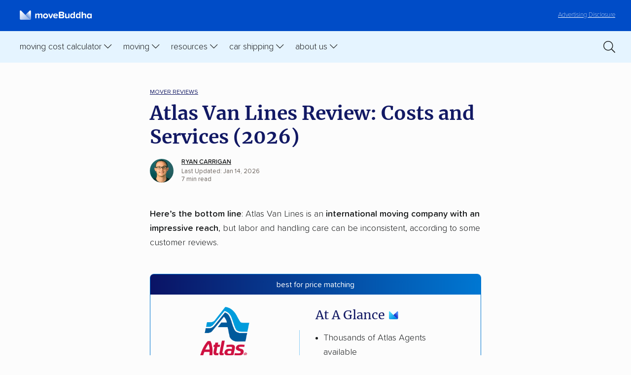

--- FILE ---
content_type: text/html; charset=UTF-8
request_url: https://www.movebuddha.com/blog/atlas-van-lines-review/
body_size: 19697
content:
<!doctype html>
<html lang="en-US" class="no-js">
	<head>
          <!-- Google Tag Manager -->
        <script>(function(w,d,s,l,i){w[l]=w[l]||[];w[l].push({'gtm.start':
        new Date().getTime(),event:'gtm.js'});var f=d.getElementsByTagName(s)[0],
        j=d.createElement(s),dl=l!='dataLayer'?'&l='+l:'';j.async=true;j.src=
        'https://www.googletagmanager.com/gtm.js?id='+i+dl;f.parentNode.insertBefore(j,f);
        })(window,document,'script','dataLayer','GTM-NP9SGH');</script>
        <!-- End Google Tag Manager -->
      
        <script>
            (function() {
                function setCookie(name, value, days) {
                    let expires = "";
                    if (days) {
                        let date = new Date();
                        date.setTime(date.getTime() + (days * 24 * 60 * 60 * 1000));
                        expires = "; expires=" + date.toUTCString();
                    }
                    document.cookie = name + "=" + encodeURIComponent(value) + expires + "; path=/; SameSite=Lax";
                }

                function getCookie(name) {
                    let match = document.cookie.match(new RegExp('(^| )' + name + '=([^;]+)'));
                    return match ? decodeURIComponent(match[2]) : null;
                }

                // Capture the initial landing page (only if not already set)
                if (!getCookie("initial_landing_page")) {
                    setCookie("initial_landing_page", window.location.protocol + '//' + window.location.host + window.location.pathname + window.location.search, 30);
                }

                // Capture the session landing page (always set for each new session)
                if (!getCookie("session_landing_page")) {
                    setCookie("session_landing_page", window.location.protocol + '//' + window.location.host + window.location.pathname + window.location.search, 0); // Session cookie (no expiration date)
                }

                // Capture the initial referrer (only if not already set and it exists)
                if (!getCookie("initial_referrer") && document.referrer) {
                    setCookie("initial_referrer", document.referrer, 30);
                }

                // Capture the initial referring domain (only if not already set and referrer exists)
                if (!getCookie("initial_referring_domain") && document.referrer) {
                    let referringDomain = new URL(document.referrer).hostname;
                    setCookie("initial_referring_domain", referringDomain, 30);
                }
                
                // Capture UTM parameters (only if they are present and not already set)
                const urlParams = new URLSearchParams(window.location.search);
                const utmParams = ["utm_source", "utm_medium", "utm_campaign", "utm_term", "utm_content", 'msclkid', 'gclid', 'dclid', 'fbclid'];

                utmParams.forEach(param => {
                    if (urlParams.has(param) && !getCookie(param)) {
                        setCookie(param, urlParams.get(param), 30);
                    }
                });
            })();
        </script>

        <title>Atlas Van Lines Review: Costs and Services (2026)</title>
        <meta charset="UTF-8">
        <meta http-equiv="X-UA-Compatible" content="IE=edge,chrome=1">
        <meta name="viewport" content="width=device-width, initial-scale=1.0">
        <meta name="referrer" content="no-referrer-when-downgrade" />
		<link href="//www.google-analytics.com" rel="dns-prefetch">
        <link href="//ajax.googleapis.com" rel="dns-prefetch">
        <link href="//kit.fontawesome.com" rel="dns-prefetch">

        <link href="https://www.movebuddha.com/wp-content/themes/movebuddha-2018/img/icons/favicon.ico?v3" rel="shortcut icon">
        <style type="text/css">
            .tip { display: none; }
        </style>
		<meta name='robots' content='index, follow, max-image-preview:large, max-snippet:-1, max-video-preview:-1' />
	<style>img:is([sizes="auto" i], [sizes^="auto," i]) { contain-intrinsic-size: 3000px 1500px }</style>
	
	<!-- This site is optimized with the Yoast SEO plugin v26.7 - https://yoast.com/wordpress/plugins/seo/ -->
	<meta name="description" content="Learn what services Atlas Van Lines offers as well as, pros and cons, cost of hiring them, and a breakdown of their customer reviews." />
	<link rel="canonical" href="https://www.movebuddha.com/blog/atlas-van-lines-review/" />
	<meta property="og:locale" content="en_US" />
	<meta property="og:type" content="article" />
	<meta property="og:title" content="Atlas Van Lines Review: Costs and Services (2026)" />
	<meta property="og:description" content="Learn what services Atlas Van Lines offers as well as, pros and cons, cost of hiring them, and a breakdown of their customer reviews." />
	<meta property="og:url" content="https://www.movebuddha.com/blog/atlas-van-lines-review/" />
	<meta property="og:site_name" content="moveBuddha" />
	<meta property="article:author" content="https://www.facebook.com/profile.php?id=7824374" />
	<meta property="article:published_time" content="2020-11-06T22:31:18+00:00" />
	<meta property="article:modified_time" content="2026-01-14T14:33:58+00:00" />
	<meta property="og:image" content="https://www.movebuddha.com/wp-content/uploads/2020/11/189.-Atlas-Van-Lines-Review-Budhha.jpg" />
	<meta property="og:image:width" content="1344" />
	<meta property="og:image:height" content="750" />
	<meta property="og:image:type" content="image/jpeg" />
	<meta name="author" content="Ryan Carrigan" />
	<meta name="twitter:card" content="summary_large_image" />
	<meta name="twitter:creator" content="@carriganisms" />
	<meta name="twitter:label1" content="Written by" />
	<meta name="twitter:data1" content="Ryan Carrigan" />
	<meta name="twitter:label2" content="Est. reading time" />
	<meta name="twitter:data2" content="10 minutes" />
	<script type="application/ld+json" class="yoast-schema-graph">{"@context":"https://schema.org","@graph":[{"@type":"Article","@id":"https://www.movebuddha.com/blog/atlas-van-lines-review/#article","isPartOf":{"@id":"https://www.movebuddha.com/blog/atlas-van-lines-review/"},"author":{"name":"Ryan Carrigan","@id":"https://www.movebuddha.com/#/schema/person/4a8f2a49dd3682a5d30aa665a2e71a23"},"headline":"Atlas Van Lines Review: Costs and Services (2026)","datePublished":"2020-11-06T22:31:18+00:00","dateModified":"2026-01-14T14:33:58+00:00","mainEntityOfPage":{"@id":"https://www.movebuddha.com/blog/atlas-van-lines-review/"},"wordCount":2092,"commentCount":0,"publisher":{"@id":"https://www.movebuddha.com/#organization"},"image":{"@id":"https://www.movebuddha.com/blog/atlas-van-lines-review/#primaryimage"},"thumbnailUrl":"https://www.movebuddha.com/wp-content/uploads/2020/11/189.-Atlas-Van-Lines-Review-Budhha.jpg","articleSection":["Mover Reviews"],"inLanguage":"en-US","potentialAction":[{"@type":"CommentAction","name":"Comment","target":["https://www.movebuddha.com/blog/atlas-van-lines-review/#respond"]}]},{"@type":"WebPage","@id":"https://www.movebuddha.com/blog/atlas-van-lines-review/","url":"https://www.movebuddha.com/blog/atlas-van-lines-review/","name":"Atlas Van Lines Review: Costs and Services (2026)","isPartOf":{"@id":"https://www.movebuddha.com/#website"},"primaryImageOfPage":{"@id":"https://www.movebuddha.com/blog/atlas-van-lines-review/#primaryimage"},"image":{"@id":"https://www.movebuddha.com/blog/atlas-van-lines-review/#primaryimage"},"thumbnailUrl":"https://www.movebuddha.com/wp-content/uploads/2020/11/189.-Atlas-Van-Lines-Review-Budhha.jpg","datePublished":"2020-11-06T22:31:18+00:00","dateModified":"2026-01-14T14:33:58+00:00","description":"Learn what services Atlas Van Lines offers as well as, pros and cons, cost of hiring them, and a breakdown of their customer reviews.","breadcrumb":{"@id":"https://www.movebuddha.com/blog/atlas-van-lines-review/#breadcrumb"},"inLanguage":"en-US","potentialAction":[{"@type":"ReadAction","target":["https://www.movebuddha.com/blog/atlas-van-lines-review/"]}]},{"@type":"ImageObject","inLanguage":"en-US","@id":"https://www.movebuddha.com/blog/atlas-van-lines-review/#primaryimage","url":"https://www.movebuddha.com/wp-content/uploads/2020/11/189.-Atlas-Van-Lines-Review-Budhha.jpg","contentUrl":"https://www.movebuddha.com/wp-content/uploads/2020/11/189.-Atlas-Van-Lines-Review-Budhha.jpg","width":1344,"height":750},{"@type":"BreadcrumbList","@id":"https://www.movebuddha.com/blog/atlas-van-lines-review/#breadcrumb","itemListElement":[{"@type":"ListItem","position":1,"name":"Home","item":"https://www.movebuddha.com/"},{"@type":"ListItem","position":2,"name":"Atlas Van Lines Review: Costs and Services (2026)"}]},{"@type":"WebSite","@id":"https://www.movebuddha.com/#website","url":"https://www.movebuddha.com/","name":"moveBuddha","description":"Experience relocation enlightenment","publisher":{"@id":"https://www.movebuddha.com/#organization"},"potentialAction":[{"@type":"SearchAction","target":{"@type":"EntryPoint","urlTemplate":"https://www.movebuddha.com/?s={search_term_string}"},"query-input":{"@type":"PropertyValueSpecification","valueRequired":true,"valueName":"search_term_string"}}],"inLanguage":"en-US"},{"@type":"Organization","@id":"https://www.movebuddha.com/#organization","name":"moveBuddha","url":"https://www.movebuddha.com/","logo":{"@type":"ImageObject","inLanguage":"en-US","@id":"https://www.movebuddha.com/#/schema/logo/image/","url":"https://www.movebuddha.com/wp-content/uploads/2018/11/moveBuddha_logo.png","contentUrl":"https://www.movebuddha.com/wp-content/uploads/2018/11/moveBuddha_logo.png","width":1280,"height":942,"caption":"moveBuddha"},"image":{"@id":"https://www.movebuddha.com/#/schema/logo/image/"}},{"@type":"Person","@id":"https://www.movebuddha.com/#/schema/person/4a8f2a49dd3682a5d30aa665a2e71a23","name":"Ryan Carrigan","image":{"@type":"ImageObject","inLanguage":"en-US","@id":"https://www.movebuddha.com/#/schema/person/image/","url":"https://secure.gravatar.com/avatar/3809a25fadaa56011485d879fa689c5265579bfdafbd160214b19accdd00128e?s=96&d=mm&r=g","contentUrl":"https://secure.gravatar.com/avatar/3809a25fadaa56011485d879fa689c5265579bfdafbd160214b19accdd00128e?s=96&d=mm&r=g","caption":"Ryan Carrigan"},"description":"Ryan Carrigan is a co-founder of moveBuddha. With over a decade of moving experience, Ryan writes about the moving industry and moving advice. Ryan has been quoted in Consumer Reports, US News &amp; World Report, Reader's Digest and more for moving advice.","sameAs":["https://www.linkedin.com/in/ryan-carrigan-3a149325/","https://www.facebook.com/profile.php?id=7824374","https://x.com/carriganisms"],"url":"https://www.movebuddha.com/blog/author/rcarrigan/"}]}</script>
	<!-- / Yoast SEO plugin. -->


<link rel="alternate" type="application/rss+xml" title="moveBuddha &raquo; Atlas Van Lines Review: Costs and Services (2026) Comments Feed" href="https://www.movebuddha.com/blog/atlas-van-lines-review/feed/" />
<style id='global-styles-inline-css' type='text/css'>
:root{--wp--preset--aspect-ratio--square: 1;--wp--preset--aspect-ratio--4-3: 4/3;--wp--preset--aspect-ratio--3-4: 3/4;--wp--preset--aspect-ratio--3-2: 3/2;--wp--preset--aspect-ratio--2-3: 2/3;--wp--preset--aspect-ratio--16-9: 16/9;--wp--preset--aspect-ratio--9-16: 9/16;--wp--preset--color--black: #000000;--wp--preset--color--cyan-bluish-gray: #abb8c3;--wp--preset--color--white: #ffffff;--wp--preset--color--pale-pink: #f78da7;--wp--preset--color--vivid-red: #cf2e2e;--wp--preset--color--luminous-vivid-orange: #ff6900;--wp--preset--color--luminous-vivid-amber: #fcb900;--wp--preset--color--light-green-cyan: #7bdcb5;--wp--preset--color--vivid-green-cyan: #00d084;--wp--preset--color--pale-cyan-blue: #8ed1fc;--wp--preset--color--vivid-cyan-blue: #0693e3;--wp--preset--color--vivid-purple: #9b51e0;--wp--preset--gradient--vivid-cyan-blue-to-vivid-purple: linear-gradient(135deg,rgba(6,147,227,1) 0%,rgb(155,81,224) 100%);--wp--preset--gradient--light-green-cyan-to-vivid-green-cyan: linear-gradient(135deg,rgb(122,220,180) 0%,rgb(0,208,130) 100%);--wp--preset--gradient--luminous-vivid-amber-to-luminous-vivid-orange: linear-gradient(135deg,rgba(252,185,0,1) 0%,rgba(255,105,0,1) 100%);--wp--preset--gradient--luminous-vivid-orange-to-vivid-red: linear-gradient(135deg,rgba(255,105,0,1) 0%,rgb(207,46,46) 100%);--wp--preset--gradient--very-light-gray-to-cyan-bluish-gray: linear-gradient(135deg,rgb(238,238,238) 0%,rgb(169,184,195) 100%);--wp--preset--gradient--cool-to-warm-spectrum: linear-gradient(135deg,rgb(74,234,220) 0%,rgb(151,120,209) 20%,rgb(207,42,186) 40%,rgb(238,44,130) 60%,rgb(251,105,98) 80%,rgb(254,248,76) 100%);--wp--preset--gradient--blush-light-purple: linear-gradient(135deg,rgb(255,206,236) 0%,rgb(152,150,240) 100%);--wp--preset--gradient--blush-bordeaux: linear-gradient(135deg,rgb(254,205,165) 0%,rgb(254,45,45) 50%,rgb(107,0,62) 100%);--wp--preset--gradient--luminous-dusk: linear-gradient(135deg,rgb(255,203,112) 0%,rgb(199,81,192) 50%,rgb(65,88,208) 100%);--wp--preset--gradient--pale-ocean: linear-gradient(135deg,rgb(255,245,203) 0%,rgb(182,227,212) 50%,rgb(51,167,181) 100%);--wp--preset--gradient--electric-grass: linear-gradient(135deg,rgb(202,248,128) 0%,rgb(113,206,126) 100%);--wp--preset--gradient--midnight: linear-gradient(135deg,rgb(2,3,129) 0%,rgb(40,116,252) 100%);--wp--preset--font-size--small: 13px;--wp--preset--font-size--medium: 20px;--wp--preset--font-size--large: 36px;--wp--preset--font-size--x-large: 42px;--wp--preset--spacing--20: 0.44rem;--wp--preset--spacing--30: 0.67rem;--wp--preset--spacing--40: 1rem;--wp--preset--spacing--50: 1.5rem;--wp--preset--spacing--60: 2.25rem;--wp--preset--spacing--70: 3.38rem;--wp--preset--spacing--80: 5.06rem;--wp--preset--shadow--natural: 6px 6px 9px rgba(0, 0, 0, 0.2);--wp--preset--shadow--deep: 12px 12px 50px rgba(0, 0, 0, 0.4);--wp--preset--shadow--sharp: 6px 6px 0px rgba(0, 0, 0, 0.2);--wp--preset--shadow--outlined: 6px 6px 0px -3px rgba(255, 255, 255, 1), 6px 6px rgba(0, 0, 0, 1);--wp--preset--shadow--crisp: 6px 6px 0px rgba(0, 0, 0, 1);}:where(.is-layout-flex){gap: 0.5em;}:where(.is-layout-grid){gap: 0.5em;}body .is-layout-flex{display: flex;}.is-layout-flex{flex-wrap: wrap;align-items: center;}.is-layout-flex > :is(*, div){margin: 0;}body .is-layout-grid{display: grid;}.is-layout-grid > :is(*, div){margin: 0;}:where(.wp-block-columns.is-layout-flex){gap: 2em;}:where(.wp-block-columns.is-layout-grid){gap: 2em;}:where(.wp-block-post-template.is-layout-flex){gap: 1.25em;}:where(.wp-block-post-template.is-layout-grid){gap: 1.25em;}.has-black-color{color: var(--wp--preset--color--black) !important;}.has-cyan-bluish-gray-color{color: var(--wp--preset--color--cyan-bluish-gray) !important;}.has-white-color{color: var(--wp--preset--color--white) !important;}.has-pale-pink-color{color: var(--wp--preset--color--pale-pink) !important;}.has-vivid-red-color{color: var(--wp--preset--color--vivid-red) !important;}.has-luminous-vivid-orange-color{color: var(--wp--preset--color--luminous-vivid-orange) !important;}.has-luminous-vivid-amber-color{color: var(--wp--preset--color--luminous-vivid-amber) !important;}.has-light-green-cyan-color{color: var(--wp--preset--color--light-green-cyan) !important;}.has-vivid-green-cyan-color{color: var(--wp--preset--color--vivid-green-cyan) !important;}.has-pale-cyan-blue-color{color: var(--wp--preset--color--pale-cyan-blue) !important;}.has-vivid-cyan-blue-color{color: var(--wp--preset--color--vivid-cyan-blue) !important;}.has-vivid-purple-color{color: var(--wp--preset--color--vivid-purple) !important;}.has-black-background-color{background-color: var(--wp--preset--color--black) !important;}.has-cyan-bluish-gray-background-color{background-color: var(--wp--preset--color--cyan-bluish-gray) !important;}.has-white-background-color{background-color: var(--wp--preset--color--white) !important;}.has-pale-pink-background-color{background-color: var(--wp--preset--color--pale-pink) !important;}.has-vivid-red-background-color{background-color: var(--wp--preset--color--vivid-red) !important;}.has-luminous-vivid-orange-background-color{background-color: var(--wp--preset--color--luminous-vivid-orange) !important;}.has-luminous-vivid-amber-background-color{background-color: var(--wp--preset--color--luminous-vivid-amber) !important;}.has-light-green-cyan-background-color{background-color: var(--wp--preset--color--light-green-cyan) !important;}.has-vivid-green-cyan-background-color{background-color: var(--wp--preset--color--vivid-green-cyan) !important;}.has-pale-cyan-blue-background-color{background-color: var(--wp--preset--color--pale-cyan-blue) !important;}.has-vivid-cyan-blue-background-color{background-color: var(--wp--preset--color--vivid-cyan-blue) !important;}.has-vivid-purple-background-color{background-color: var(--wp--preset--color--vivid-purple) !important;}.has-black-border-color{border-color: var(--wp--preset--color--black) !important;}.has-cyan-bluish-gray-border-color{border-color: var(--wp--preset--color--cyan-bluish-gray) !important;}.has-white-border-color{border-color: var(--wp--preset--color--white) !important;}.has-pale-pink-border-color{border-color: var(--wp--preset--color--pale-pink) !important;}.has-vivid-red-border-color{border-color: var(--wp--preset--color--vivid-red) !important;}.has-luminous-vivid-orange-border-color{border-color: var(--wp--preset--color--luminous-vivid-orange) !important;}.has-luminous-vivid-amber-border-color{border-color: var(--wp--preset--color--luminous-vivid-amber) !important;}.has-light-green-cyan-border-color{border-color: var(--wp--preset--color--light-green-cyan) !important;}.has-vivid-green-cyan-border-color{border-color: var(--wp--preset--color--vivid-green-cyan) !important;}.has-pale-cyan-blue-border-color{border-color: var(--wp--preset--color--pale-cyan-blue) !important;}.has-vivid-cyan-blue-border-color{border-color: var(--wp--preset--color--vivid-cyan-blue) !important;}.has-vivid-purple-border-color{border-color: var(--wp--preset--color--vivid-purple) !important;}.has-vivid-cyan-blue-to-vivid-purple-gradient-background{background: var(--wp--preset--gradient--vivid-cyan-blue-to-vivid-purple) !important;}.has-light-green-cyan-to-vivid-green-cyan-gradient-background{background: var(--wp--preset--gradient--light-green-cyan-to-vivid-green-cyan) !important;}.has-luminous-vivid-amber-to-luminous-vivid-orange-gradient-background{background: var(--wp--preset--gradient--luminous-vivid-amber-to-luminous-vivid-orange) !important;}.has-luminous-vivid-orange-to-vivid-red-gradient-background{background: var(--wp--preset--gradient--luminous-vivid-orange-to-vivid-red) !important;}.has-very-light-gray-to-cyan-bluish-gray-gradient-background{background: var(--wp--preset--gradient--very-light-gray-to-cyan-bluish-gray) !important;}.has-cool-to-warm-spectrum-gradient-background{background: var(--wp--preset--gradient--cool-to-warm-spectrum) !important;}.has-blush-light-purple-gradient-background{background: var(--wp--preset--gradient--blush-light-purple) !important;}.has-blush-bordeaux-gradient-background{background: var(--wp--preset--gradient--blush-bordeaux) !important;}.has-luminous-dusk-gradient-background{background: var(--wp--preset--gradient--luminous-dusk) !important;}.has-pale-ocean-gradient-background{background: var(--wp--preset--gradient--pale-ocean) !important;}.has-electric-grass-gradient-background{background: var(--wp--preset--gradient--electric-grass) !important;}.has-midnight-gradient-background{background: var(--wp--preset--gradient--midnight) !important;}.has-small-font-size{font-size: var(--wp--preset--font-size--small) !important;}.has-medium-font-size{font-size: var(--wp--preset--font-size--medium) !important;}.has-large-font-size{font-size: var(--wp--preset--font-size--large) !important;}.has-x-large-font-size{font-size: var(--wp--preset--font-size--x-large) !important;}
:where(.wp-block-post-template.is-layout-flex){gap: 1.25em;}:where(.wp-block-post-template.is-layout-grid){gap: 1.25em;}
:where(.wp-block-columns.is-layout-flex){gap: 2em;}:where(.wp-block-columns.is-layout-grid){gap: 2em;}
:root :where(.wp-block-pullquote){font-size: 1.5em;line-height: 1.6;}
</style>
<link rel='stylesheet' id='categories-images-styles-css' href='https://www.movebuddha.com/wp-content/plugins/categories-images/assets/css/zci-styles.css?ver=3.3.1' type='text/css' media='all' />
<link rel='stylesheet' id='styles-css' href='https://www.movebuddha.com/wp-content/themes/movebuddha-2018/css/style-20230330.css?ver=1.0.0.155' type='text/css' media='all' />
<link rel="https://api.w.org/" href="https://www.movebuddha.com/wp-json/" /><link rel="alternate" title="JSON" type="application/json" href="https://www.movebuddha.com/wp-json/wp/v2/posts/15195" /><link rel="EditURI" type="application/rsd+xml" title="RSD" href="https://www.movebuddha.com/xmlrpc.php?rsd" />
<link rel='shortlink' href='https://www.movebuddha.com/?p=15195' />
<link rel="alternate" title="oEmbed (JSON)" type="application/json+oembed" href="https://www.movebuddha.com/wp-json/oembed/1.0/embed?url=https%3A%2F%2Fwww.movebuddha.com%2Fblog%2Fatlas-van-lines-review%2F" />
<link rel="alternate" title="oEmbed (XML)" type="text/xml+oembed" href="https://www.movebuddha.com/wp-json/oembed/1.0/embed?url=https%3A%2F%2Fwww.movebuddha.com%2Fblog%2Fatlas-van-lines-review%2F&#038;format=xml" />
        <script type="text/javascript">
                        function mbGetCookie(name) {
                const value = `; ${document.cookie}`;
                const parts = value.split(`; ${name}=`);
                if (parts.length === 2) return decodeURIComponent(parts.pop().split(';').shift().replace(/\+/g, '%20'));
            }
                    </script>
        <!-- Reddit Pixel -->
        <script>
            !function(w,d){if(!w.rdt){var p=w.rdt=function(){p.sendEvent?p.sendEvent.apply(p,arguments):p.callQueue.push(arguments)};p.callQueue=[];var t=d.createElement("script");t.src="https://www.redditstatic.com/ads/pixel.js",t.async=!0;var s=d.getElementsByTagName("script")[0];s.parentNode.insertBefore(t,s)}}(window,document);rdt('init','a2_frcmzf7yzfgm');rdt('track', 'PageVisit');
        </script>
        <!-- DO NOT MODIFY UNLESS TO REPLACE A USER IDENTIFIER -->
        <!-- End Reddit Pixel -->
	</head>
	<body class="wp-singular post-template-default single single-post postid-15195 single-format-standard wp-theme-movebuddha-2018">

          <!-- Google Tag Manager (noscript) -->
          <noscript><iframe src="https://www.googletagmanager.com/ns.html?id=GTM-NP9SGH" height="0" width="0" style="display:none;visibility:hidden"></iframe></noscript>
      <!-- End Google Tag Manager (noscript) -->
                      <header class="header">

            <div class="header__disclosure">
                <p><a href="/advertising-disclosure/"><span>Learn more about our&nbsp;</span>Advertising Disclosure</a></p>
            </div>

            <button type="button" class="toggle header__search-toggle" aria-controls="search-bar" role="switch" aria-checked="false" data-state="closed" aria-label="Toggle search clearrm"><i class="far fa-search"></i></button>

            <div class="search-bar" id="search-bar">
                <a href="/?s=" class="search-link"><i class="fa-light fa-magnifying-glass"></i></a>

                <form class="form form--inline form--searchHeader" id="header-search-form" role="search" aria-label="Search form" method="get" action="https://www.movebuddha.com">
                    <div class="form-row form-row--icon">
                        <input name="s" value="" type="search" placeholder="Search moveBuddha..." aria-label="Search text"/> <button class="btn" aria-label="Submit">Go</button>
                    </div>
                </form>
            </div>

            <a class="disclosure" href="/advertising-disclosure/">Advertising Disclosure</a>

            <a href="/" aria-label="moveBuddha Home Page" class="header__brand"><img src="https://www.movebuddha.com/wp-content/themes/movebuddha-2018/img/movebuddha-logo-light.svg" alt="moveBuddha" height="30" width="205"/><!-- <strong>move</strong>Buddha --></a>

            <button type="button" class="toggle header__nav-toggle" role="switch" aria-checked="false" aria-label="Toggle primary menu" data-state="closed"></button>

            <nav class="header-nav" aria-label="moveBuddha">

                <ol class="header-nav__parent" role="menubar" aria-label="moveBuddha">

                    <li class="mobile-close" role="none presentation">
                        <a href="#">Close <img width="16" height="16" alt="close icon" src="/wp-content/themes/movebuddha-2018/img/icons/mobile-close.svg" /></a>
                    </li>

                    <li>

                        <button type="button" aria-haspopup="true" role="switch" aria-checked="false" aria-expanded="false" class="toggle header-nav__toggle" data-state="closed" data-autoclear-threshold="654" data-autoclear-class="header-nav__toggle">Moving Cost Calculator</button>

                        <ol class="header-nav__child" role="menu" aria-label="Cost Calculations Pages" data-stop-click-propagation>

                            <li class="blurb"><img width="234" height="65" alt="moving is stressful" src="/wp-content/themes/movebuddha-2018/img/stressful.svg" /></li>

                            <li class="line1"></li>

                            <li role="menuitem">
                                <ol class="header-nav__grandchild no-heading" role="menu" aria-label="Cost Pages">
                                    <li>
                                        <a href="/moving-cost-calculator/" role="menuitem">Moving Cost Calculator</a>
                                    </li>
                                    <li>
                                        <a href="/blog/cost-move-out-state/" role="menuitem">Moving cost by state</a>
                                    </li>
                                    <li>
                                        <a href="/blog/international-moving-costs/" role="menuitem">International moving costs</a>
                                    </li>
                                    <li>
                                        <a href="/packing-moving-box-calculator/" role="menuitem">Moving box calculator</a>
                                    </li>
                                </ol>
                            </li>

                        </ol>
                        
                    </li>

                    <li>

                        <button type="button" aria-haspopup="true" role="switch" aria-checked="false" aria-expanded="false" class="toggle header-nav__toggle" data-state="closed" data-autoclear-threshold="654" data-autoclear-class="header-nav__toggle">Moving</button>

                        <ol class="header-nav__child" role="menu" aria-label="Moving long distance" data-stop-click-propagation>

                            <li class="blurb"><img width="234" height="65" alt="moving is stressful" src="/wp-content/themes/movebuddha-2018/img/stressful.svg" /></li>

                            <li class="line1"></li>

                            <li role="menuitem">
                                <span class="header-nav__heading">Interstate</span>
                                <ol class="header-nav__grandchild first" role="menu" aria-label="Best of">
                                    <li role="none presentation">
                                        <a href="/blog/best-interstate-moving-companies/" role="menuitem">Best long-distance movers </a>
                                    </li>
                                    <li role="none presentation">
                                        <a href="/movers/" role="menuitem">Best interstate movers by state</a>
                                    </li>
                                    <li role="none presentation">
                                        <a href="/popular-routes/" role="menuitem">Popular moving routes</a>
                                    </li>
                                </ol>
                            </li>

                            <li class="line2"></li>

                            <li role="menuitem">
                                <span class="header-nav__heading">Local</span>
                                <ol class="header-nav__grandchild second" role="menu" aria-label="Read and learn">
                                    <li role="none presentation">
                                        <a href="/movers/" role="menuitem">Find movers near me</a>
                                    </li>
                                    <li role="none presentation">
                                        <a href="/blog/local-mover-reviews-state/">Local movers by state</a>
                                    </li>
                                </ol>
                            </li>

                        </ol>

                    </li>

                    <li>

                        <button type="button" aria-haspopup="true" role="switch" aria-checked="false" aria-expanded="false" class="toggle header-nav__toggle" data-state="closed" data-autoclear-threshold="654" data-autoclear-class="header-nav__toggle">Resources</button>

                        <ol class="header-nav__child" role="menu" aria-label="Moving Resources" data-stop-click-propagation>

                            <li class="blurb"><img width="234" height="65" alt="moving is stressful" src="/wp-content/themes/movebuddha-2018/img/stressful.svg" /></li>

                            <li class="line1"></li>

                            <li role="menuitem">
                                <ol class="header-nav__grandchild no-heading" role="menu" aria-label="Resource links">
                                    <li>
                                        <a href="/moving-to-state/" role="menuitem">State by state moving guides</a>
                                    </li>
                                    <li>
                                        <a href="/blog/small-moves/" role="menuitem">Best movers for small moves</a>
                                    </li>
                                    <li>
                                        <a href="/blog/best-moving-container-companies/" role="menuitem">Best moving containers</a>
                                    </li>
                                    <li>
                                        <a href="/blog/moving-truck-rental/" role="menuitem">Best truck rental companies</a>
                                    </li>
                                    <li>
                                        <a href="/blog/best-self-storage-companies/" role="menuitem">Best self storage companies</a>
                                    </li>
                                    <li>
                                        <a href="/blog/international-moving-companies/" role="menuitem">Best international movers</a>
                                    </li>
                                    <li>
                                        <a href="/blog/best-moving-boxes/" role="menuitem">Best moving boxes</a>
                                    </li>
                                    <li>
                                        <a href="/blog/best-office-movers/" role="menuitem">Best movers for corporate relocations</a>
                                    </li>
                                    <li>
                                        <a href="/blog/best-moving-labor-companies/" role="menuitem">Best labor only movers</a>
                                    </li>
                                    <li>
                                        <a href="/blog/specialty-movers/" role="menuitem">Best specialty movers</a>
                                    </li>
                                </ol>
                            </li>

                        </ol>
                    </li>   

                    <li>

                        <button type="button" aria-haspopup="true" role="switch" aria-checked="false" aria-expanded="false" class="toggle header-nav__toggle" data-state="closed" data-autoclear-threshold="654" data-autoclear-class="header-nav__toggle">Car Shipping</button>

                        <ol class="header-nav__child" role="menu" aria-label="Moving long distance" data-stop-click-propagation>   

                            <li class="blurb"><img width="234" height="65" alt="moving is stressful" src="/wp-content/themes/movebuddha-2018/img/stressful.svg" /></li>

                            <li class="line1"></li>

                            <li role="menuitem">
                                    <ol class="header-nav__grandchild no-heading" role="menu" aria-label="Best of">
                                        <li role="none presentation">
                                            <a href="/blog/car-shipping-calculator/" role="menuitem">Car shipping cost calculator</a>
                                        </li>
                                        <li role="none presentation">
                                            <a href="/blog/best-car-shipping-companies/" role="menuitem">Best car shipping companies</a>
                                        </li>
                                        <li role="none presentation">
                                            <a href="/car-shipping-companies/" role="menuitem">Local car shippers</a>
                                        </li>
                                        <li role="none presentation">
                                            <a href="/blog/best-enclosed-car-shipping-companies/" role="menuitem">Enclosed car shipping companies</a>
                                        </li>
                                        <li role="none presentation">
                                            <a href="/blog/cheapest-way-to-ship-car/" role="menuitem">Cheapest ways to ship a car</a>
                                        </li>
                                        <li role="none presentation">
                                            <a href="/blog/car-shipping-discounts/" role="menuitem">Car shipping discounts & deals</a>
                                        </li>
                                        <li role="none presentation">
                                            <a href="/car-shipping/" role="menuitem">Popular car shipping routes</a>
                                        </li>
                                    </ol>
                                </li>
                        </ol>

                    </li>

                    <li>

                        <button type="button" aria-haspopup="true" role="switch" aria-checked="false" aria-expanded="false" class="toggle header-nav__toggle" data-state="closed" data-autoclear-threshold="654" data-autoclear-class="header-nav__toggle">About Us</button>

                        <ol class="header-nav__child" role="menu" aria-label="About MoveBuddha" data-stop-click-propagation>

                            <li class="blurb"><img width="234" height="65" alt="moving is stressful" src="/wp-content/themes/movebuddha-2018/img/stressful.svg" /></li>

                            <li class="line1"></li>

                            <li role="menuitem">
                                <ol class="header-nav__grandchild no-heading" role="menu" aria-label="Best of">
                                    <li role="none presentation">
                                        <a href="/about-us/" role="menuitem">About Us</a>
                                    </li>
                                    <li role="none presentation">
                                        <a href="/blog/the-story-of-movebuddha/" role="menuitem">Our Story</a>
                                    </li>
                                    <li role="none presentation">
                                        <a href="/blog/the-better-moves-project/" role="menuitem">Better Moves Project</a>
                                    </li>
                                    <li role="none presentation">
                                        <a href="https://dynamitejobs.com/company/movebuddhacom" role="menuitem" target="_blank">Careers</a>
                                    </li>
                                    <li role="none presentation">
                                        <a href="/about-us/#contact" role="menuitem">Contact Us</a>
                                    </li>
                                    <li role="none presentation">
                                        <a href="/blog/" role="menuitem">Blog</a>
                                    </li>
                                </ol>
                            </li>

                        </ol>

                    </li>

                </ol>

                <a href="/?s=" class="search-link-2"><i class="fa-light fa-magnifying-glass"></i></a>

            </nav>

        </header>
    <div class="container group">
        <main role="main" aria-label="Content">
            <article id="post-15195" class="post-15195 post type-post status-publish format-standard has-post-thumbnail hentry category-mover-reviews">
                <nav class="breadcrumbs" aria-label="Breadcrumbs">
    <ol role="menu">
        <li role="none presentation"> <a role="menuitem" href="https://www.movebuddha.com/blog/mover-reviews/">Mover Reviews</a> </li>
    </ol>
</nav>
                <header class="post__header">
    <h1>Atlas Van Lines Review: Costs and Services (2026)</h1>
    <div class="byline">
        <a href="https://www.movebuddha.com/blog/author/rcarrigan/">
            <img height="48" width="48" class="byline__avatar" src="https://secure.gravatar.com/avatar/3809a25fadaa56011485d879fa689c5265579bfdafbd160214b19accdd00128e?s=96&d=mm&r=g" alt="Ryan Carrigan">
        </a>
        <div class="byline__about">
            <a href="https://www.movebuddha.com/blog/author/rcarrigan/" class="byline__name byline__name--up">Ryan Carrigan</a>
            <div class="byline__meta">
                                                <time datetime="2026-01-14" class="byline__pubdate">Last Updated: Jan 14, 2026</time>
                                    <br><span class="byline__length"><span class="span-reading-time rt-reading-time"><span class="rt-label rt-prefix"></span> <span class="rt-time"> 7</span> <span class="rt-label rt-postfix">min</span></span> read</span>
                            </div>
        </div>
    </div>
</header>
                <div class="post__content">
                    <div class="post__body">
                        <p><b>Here’s the bottom line</b>: Atlas Van Lines is an <b>international moving company</b><b> with an impressive reach</b>, but labor and handling care can be inconsistent, according to some customer reviews.</p>

<div class="partner-card " id="Atlas Van Lines-summary">
        <div class="partner-card__header">
                    <div class="partner-card__header__superlative">best for price matching</div>
            </div>
    <div class="partner-card__inner">
        <div>
            <div class="partner-card__logo">
		                    <a href="https://www.movebuddha.com/blog/atlas-van-lines-review/">
                    <img decoding="async" src="https://www.movebuddha.com/wp-content/uploads/2019/11/1200px-Atlas_Van_Lines_logo.svg_.png" alt="Atlas Van Lines Logo">
                </a>
		                </div>
            <span class="flex">
                <div class="partner-card__items">
                    <div class="partner-card__items__item">Licensed<img decoding="async" width="16" height="12" alt="checkmark" src="/wp-content/themes/movebuddha-2018/img/icons/check.svg" /></div>
                    <div class="partner-card__items__item">Insured<img decoding="async" width="16" height="12" alt="checkmark"  src="/wp-content/themes/movebuddha-2018/img/icons/check.svg" /></div>
                    <div class="partner-card__items__item">Price
                                                                                    <img decoding="async" class="dollar" width="7" height="12" alt="dollar sign" src="/wp-content/themes/movebuddha-2018/img/icons/dollar.svg" />
                                                            <img decoding="async" class="dollar" width="7" height="12" alt="dollar sign" src="/wp-content/themes/movebuddha-2018/img/icons/dollar.svg" />
                                                            <img decoding="async" class="dollar" width="7" height="12" alt="dollar sign" src="/wp-content/themes/movebuddha-2018/img/icons/dollar.svg" />
                                                            <img decoding="async" class="dollar" width="7" height="12" alt="dollar sign" src="/wp-content/themes/movebuddha-2018/img/icons/dollar.svg" />
                                                                                                    </div>
                </div>
                <div class="partner-card__score">
                    <span class="partner-card__score__header">
                        <img decoding="async" width="18.5" height="16" alt="moveBuddha logo icon" src="/wp-content/themes/movebuddha-2018/img/logo-new.svg" />rating
                    </span>
                                            <a href="https://www.movebuddha.com/blog/atlas-van-lines-review/">
                            <span class="star-rating star-rating--orange"><img loading="lazy" decoding="async" class="star" width="17" height="15" alt="star" src="/wp-content/themes/movebuddha-2018/img/icons/star.svg" /><img loading="lazy" decoding="async" class="star" width="17" height="15" alt="star" src="/wp-content/themes/movebuddha-2018/img/icons/star.svg" /><img loading="lazy" decoding="async" class="star" width="17" height="15" alt="star" src="/wp-content/themes/movebuddha-2018/img/icons/star.svg" /><img loading="lazy" decoding="async" class="star" width="17" height="15" alt="star" src="/wp-content/themes/movebuddha-2018/img/icons/star.svg" /><img loading="lazy" decoding="async" class="star" width="17" height="15" alt="star" src="/wp-content/themes/movebuddha-2018/img/icons/star-empty.svg" /></span>
                            4 / 5
                        </a>
                                    </div>
            </span>
                            <div class="request-a-quote-container">
                    <a
                        data-mb-widget="modal"
                        data-mb-partner-id="atlas-van-lines"
                        target="_blank"
                        class="btn"
                        href="https://my.bestinterstatemoving.com/movebuddha/atlas-van-lines/quote"
                        rel="nofollow">Get A Quote</a>
                </div>
                                        <a href="tel:+8006389797" class="btn btn--inverse">(800) 638-9797</a>
                    </div>
        <div>
            <div class="partner-card__linebox">
                <div class="partner-card__linebox__line"></div>
            </div>

                        <div class="glance">At A Glance</div>
            <div class="partner-card__highlights">
                <ul>
                                            <li>
                            Thousands of Atlas Agents available                         </li>
                                            <li>
                            75+ years of experience                        </li>
                                            <li>
                            Automatically includes full-value coverage                        </li>
                                    </ul>
		                            <a class="partner-card__learn-more" href="https://www.movebuddha.com/blog/atlas-van-lines-review/">read our full review</a>
                            </div>
                                        <div class="request-a-quote-container">
                    <a
                        data-mb-widget="modal"
                        data-mb-partner-id="atlas-van-lines"
                        target="_blank"
                        class="btn"
                        href="https://my.bestinterstatemoving.com/movebuddha/atlas-van-lines/quote"
                        rel="nofollow">Get A Quote</a>
                </div>
                                        <a href="tel:+8006389797" class="btn btn--inverse">(800) 638-9797</a>
                    </div>
    </div>
</div>

<p>Finding a <b>moving company</b><b> you can trust to handle your treasured belongings</b> can feel daunting, especially when you start wading through reviews. Your home is a sacred space, and deserves to be treated as such, so it pays to do your due diligence to research the company thoroughly.</p>
<p>More than 70 years ago, 33 independent moving companies came together to form the Atlas World Group. This local and long-distance moving company<b> can help with just about any </b><b>full-service move</b>. Since then, the organization has become one of the <a href="https://www.movebuddha.com/blog/largest-moving-companies/">largest moving companies</a> in the world, with more than 430 independent locations and 1,500 global partners.</p>
<p>Through its decades of experience, the company developed an impressive suite of services that can <b>streamline anything from </b><a href="https://www.movebuddha.com/blog/best-military-movers/"><b>military moves</b></a><b> to </b><b>cross-country moves</b><b> and everything in between</b>––even special items like boats and collectibles that may be challenging to move.</p>
<p>Keep reading to dig into our <b>unbiased perspective on </b><b>Atlas Van Lines</b>’ services, customer reviews, the quote process, and more.</p>
<div id="mb-cost-calc-widget"></div>
<script type="text/javascript" src="https://my.bestinterstatemoving.com/build/third-party/movebuddha-cost-calc-widget.js"></script>

<h2>Pros &amp; cons of moving with Atlas Van Lines</h2>
<div class="pros-cons"><ul>
<li><b>Free </b><b>in-home</b><b> or virtual estimates</b> performed by local agents</li>
<li><b>Long-term storage</b><b> available</b> at a storage facility</li>
<li>More than <b>75 years of </b><b>moving experience</b> (founded in 1948)</li>
<li>Employs <b>movers</b><b> across the U.S., </b><b>Canada</b><b>, and 17 countries</b></li>
<li>Caters to<b> local, long-distance, and </b><b>international moving services</b></li>
<li>Offers <b>professional packing</b><b>, </b><b>unpacking</b><b>, and </b><b>auto transpor</b>t</li>
<li>Specializes in local moves, <b>corporate relocations</b><b>, military and </b><b>government moves</b></li>
<li>Provides <b>special item</b> <b>packing services</b></li>
<li>Atlas customer portal and mobile app provide<b> online tracking in transit</b></li>
<li>All staff completes <b>background checks</b><b> and random drug tests</b></li>
<li><b>Atlas Academy</b><b> delivers standardized training to all employees</b></li>
</ul>
<ul>
<li>Online <b>quote</b><b> process isn’t always accurate or efficient</b></li>
<li><b>Storage facility</b><b> availability depends</b> on the location</li>
<li>Some <b>customers complain of damaged items</b></li>
<li><b>Customer service is inconsistent</b> between Atlas moving agents and branches</li>
</ul>
</div>
<h2>Key takeaways</h2>
<ul>
<li>Atlas Van Lines (USDOT: <a href="https://safer.fmcsa.dot.gov/query.asp?searchtype=ANY&amp;query_type=queryCarrierSnapshot&amp;query_param=USDOT&amp;query_string=125550">125550</a>) is a <b>full-service </b><b>moving company</b><b> with thousands of </b><b>Atlas Agents</b><b> worldwide</b>.</li>
<li>The provider has <b>decades of experience</b> streamlining moves of all kinds, including military, corporate, long-distance, and international moves.</li>
<li>Atlas’s initial quotes may be higher because the provider <b>automatically includes full-value coverage</b>, but reducing it to basic valuation is possible.</li>
</ul>

<div class="partner-cta-box ">
        <div class="partner-cta-box__header"><label>best for price matching</label></div>
    <div class="partner-cta-box__body">
        <div class="partner-cta-box__body__main">
            <div class="partner-cta-box__body__main__logo">
				    <a href="https://www.movebuddha.com/blog/atlas-van-lines-review/">
                <img decoding="async" src="https://www.movebuddha.com/wp-content/uploads/2019/11/1200px-Atlas_Van_Lines_logo.svg_.png" alt="Atlas Van Lines Logo">
		    </a>
		            </div>
            <div class="partner-cta-box__body__main__name">
                <span class="flex">
                    <div class="partner-cta-box__body__main__name__items">
                        <div class="partner-cta-box__body__main__name__items__item">Licensed<img decoding="async" width="16" height="12" alt="checkmark" src="/wp-content/themes/movebuddha-2018/img/icons/check.svg" /></div>
                        <div class="partner-cta-box__body__main__name__items__item">Insured<img decoding="async" width="16" height="12" alt="checkmark"  src="/wp-content/themes/movebuddha-2018/img/icons/check.svg" /></div>
                        <div class="partner-cta-box__body__main__name__items__item">Price
                                                                                                <img decoding="async" class="dollar" width="7" height="12" alt="dollar sign" src="/wp-content/themes/movebuddha-2018/img/icons/dollar.svg" />
                                                                    <img decoding="async" class="dollar" width="7" height="12" alt="dollar sign" src="/wp-content/themes/movebuddha-2018/img/icons/dollar.svg" />
                                                                    <img decoding="async" class="dollar" width="7" height="12" alt="dollar sign" src="/wp-content/themes/movebuddha-2018/img/icons/dollar.svg" />
                                                                    <img decoding="async" class="dollar" width="7" height="12" alt="dollar sign" src="/wp-content/themes/movebuddha-2018/img/icons/dollar.svg" />
                                                                                                                    </div>
                    </div>
                    <div class="partner-cta-box__body__main__name__score">
                        <span class="partner-cta-box__body__main__name__score__header">
                            <img decoding="async" width="18.5" height="16" alt="moveBuddha logo icon" src="/wp-content/themes/movebuddha-2018/img/logo-new.svg" />rating
                        </span>
		                		                    <a href="https://www.movebuddha.com/blog/atlas-van-lines-review/">
                                <span class="star-rating star-rating--orange"><img loading="lazy" decoding="async" class="star" width="17" height="15" alt="star" src="/wp-content/themes/movebuddha-2018/img/icons/star.svg" /><img loading="lazy" decoding="async" class="star" width="17" height="15" alt="star" src="/wp-content/themes/movebuddha-2018/img/icons/star.svg" /><img loading="lazy" decoding="async" class="star" width="17" height="15" alt="star" src="/wp-content/themes/movebuddha-2018/img/icons/star.svg" /><img loading="lazy" decoding="async" class="star" width="17" height="15" alt="star" src="/wp-content/themes/movebuddha-2018/img/icons/star.svg" /><img loading="lazy" decoding="async" class="star" width="17" height="15" alt="star" src="/wp-content/themes/movebuddha-2018/img/icons/star-empty.svg" /></span>
                                4 / 5
                            </a>
                                            </div>
                </span>
            </div>
        </div>
        <div class="partner-cta-box__body__contact">
                            <div class="request-a-quote-container">
                    <a
                        data-mb-widget="modal"
                        data-mb-partner-id="atlas-van-lines"
                        target="_blank"
                        class="btn"
                        href="https://my.bestinterstatemoving.com/movebuddha/atlas-van-lines/quote"
                        rel="nofollow">Get A Quote</a>
                </div>
                                        <div>
                    <a onclick="window.dataLayer.push({event: 'Custom Event', category: 'Link', action: 'Clicked', label: 'Atlas Van Lines', linkType: 'Phone'}); return true;" href="tel:+8006389797" class="btn btn--inverse"> (800) 638-9797</a>
                </div>
                    </div>
    </div>
</div>

<div class="partner-cta-box-percent">
    <p>89% of users select this mover</p>
</div>

<h3>Jump to the Atlas Van Lines info you’re looking for:</h3>
<ul>
<li><a href="#pricing">Atlas Van Lines pricing</a></li>
<li><a href="#services">Atlas Van Lines services</a></li>
<li><a href="#competition">Atlas Van Lines vs. the competition</a></li>
<li><a href="#how-it-works">How moving with Atlas Van Lines works</a></li>
<li><a href="#perfect">Atlas Van Lines is perfect for people who&#8230;</a></li>
<li><a href="#faq">FAQ</a></li>
</ul>
<h2>Atlas Van Lines pricing: How much it costs to move</h2>
<p>During the pandemic, Atlas Van Lines <b>evolved its procedures to ensure the safety and convenience of its customers</b>.</p>
<p>The company implemented a <b>safety program that includes cleaning and sanitizing their trucks, social distancing, and providing all staff with personal protective equipment.</b> Contactless processing is also possible through secure document signing and virtual estimates.</p>
<p>Customers can also request an in-home estimate.<b> Atlas doesn’t offer instant estimates online, but customers can fill out a contact form</b>. From there, a local agent will reach out with more information and the next steps.</p>
<p>Atlas Van Lines bases its costs on the distance movers have to travel, the level of insurance coverage, any selected add-ons, and the total weight of your household goods. During your first conversation, an <b>Atlas agent</b><b> will provide an initial estimate, but it’s not accurate until they finalize an </b><b>in-home</b><b> or virtual survey of your belongings.</b></p>
<p>If you complete the contact form online, <b>an agent should reach out within 3 business days</b>. Customers who call directly may be able to reduce their wait time. The company <b>provides binding estimates, but it may cost an extra fee. </b>Customers can opt out of binding estimates.</p>
<p>You can <b>get a better idea of what your move will cost you</b> with our <a href="https://www.movebuddha.com/moving-cost-calculator/">moving cost calculator</a>.</p>
<div id="mcc-embed">

    <span>
        <h2>How Much do Movers&nbsp;Cost?</h2>
        <p>Get <i>instant</i> ballpark pricing. No email or phone required. It's fast, free, and easy.</p>
    </span>

    <span>
        <form id="moving-cost-calculator-form" action="/moving-cost-calculator-tool/" class="moving-cost-calculator-form" method="post">
            <div class="form-header">
                <div>
                    <i class="fas fa-arrow-circle-down"></i>
                </div>
                <div>
                    <span class="form-header__heading">Get instant ballpark pricing</span>
                    <span class="form-header__subheading">It's fast, easy, and free</span>
                </div>
            </div>
            <div class="form-row">
                <label for="moving-cost-calculator__origin">Where are you moving from?</label>
                <input id="moving-cost-calculator__origin" name="origin" type="text" placeholder="City, State or Zip">
            </div>
            <div class="form-row">
                <label for="moving-cost-calculator__destination">Where are you moving to?</label>
                <input id="moving-cost-calculator__destination" name="destination" type="text" placeholder="City, State or Zip">
            </div>
            <div class="form-row">
                <label for="move-size">What are you moving?</label>
                <div class="select-wrapper">
                    <select id="move-size" name="size">
                        <option value="a_few_items">A few items</option>
                        <option value="studio_apartment">Studio apartment</option>
                        <option value="one_small_bedroom">1 bedroom residence</option>
                        <option value="two_bedrooms">2 bedroom residence</option>
                        <option value="three_bedrooms">3 bedroom residence</option>
                        <option value="four_bedrooms">4 bedroom residence</option>
                        <option value="five_bedrooms">5+ bedroom residence</option>
                    </select>
                </div>
            </div>
            <div class="form-row">
                <label for="move-date">When are you moving?</label>
                <div class="select-wrapper">
                    <input id="move-date" name="pickup_date" type="date" data-default-date="" placeholder="" class="flatpickr">
                </div>
            </div>
            <div>
                <input type="submit" class="btn" value="Calculate Costs">
            </div>
            <p>Get instant ballpark pricing.<br>It's fast, easy, and free.</p>
            <input type="hidden" id="_wpnonce" name="_wpnonce" value="dd60b3f53a" /><input type="hidden" name="_wp_http_referer" value="/blog/atlas-van-lines-review/" /><input type="hidden" id="_wpnonce" name="_wpnonce" value="dd60b3f53a" /><input type="hidden" name="_wp_http_referer" value="/blog/atlas-van-lines-review/" />        </form>
    </span>
    <script type="text/javascript">
    function selectElement(id, valueToSelect) {
        let element = document.getElementById(id);
        element.value = valueToSelect;
    }

    if(mbGetCookie('mcc_size') !== undefined && mbGetCookie('mcc_size') !== '') {
        selectElement('move-size', mbGetCookie('mcc_size'));
    }

    if(mbGetCookie('mcc_origin') !== undefined && mbGetCookie('mcc_origin') !== '') {
        document.getElementById('moving-cost-calculator__origin').value = mbGetCookie('mcc_origin');
    }

    if(mbGetCookie('mcc_destination') !== undefined && mbGetCookie('mcc_destination') !== '') {
        document.getElementById('moving-cost-calculator__destination').value = mbGetCookie('mcc_destination');
    }

    if(mbGetCookie('mcc_pickup_date') !== undefined && mbGetCookie('mcc_pickup_date') !== '') {
        document.getElementById('move-date').setAttribute('data-default-date', mbGetCookie('mcc_pickup_date'));
    } else {
        var today = new Date();
        var defaultDate = today.getFullYear() + '-' + (today.getMonth()+1) + '-' + today.getDate();
        document.getElementById('move-date').setAttribute('data-default-date', defaultDate);
    }
    </script>

</div>

<h2 id="services">Atlas Van Lines offers a wide variety of services</h2>
<p>After completing their training at Atlas Academy, Atlas movers have the experience necessary to execute the following moving services:</p>
<ul>
<li><b>Small Apartment or Condo Moves:</b> <a href="https://www.atlasvanlines.com/moving-companies/small-moves">The SimpliCity program</a> is for smaller one or two-bedroom moving projects. The program makes it easy to access date-specific moving that is fast and affordable.</li>
<li><b>Local Household Moves:</b> Customers will enter their zip code to determine the local Atlas agents in their area that are certified by the American Moving &amp; Storage Association (AMSA).</li>
<li><a href="https://www.movebuddha.com/blog/best-interstate-moving-companies/">Long-Distance Moves:</a> Atlas facilitates Interstate and cross-country moving services through its <b>extensive network of </b><b>Atlas agents</b><b> nationwide and in </b><b>Canada</b>. Atlas Logistics is a part of the organization that employs the latest transportation, storage solutions, and supply chain management methods and technology.</li>
<li><b>Corporate Relocation</b><b>:</b> Company administrators have trusted Atlas for business relocation services for many years. The organization uses the latest technology to manage corporate moves, including <b>paperless workflow, detailed tracking capabilities, and inventory and asset management</b>.</li>
<li><b>Military and </b><b>Government Moves</b><b>:</b> Over 13,000 military members and their families move with Atlas Van Lines annually. Atlas World Group has a working <b>knowledge of the military’s Personally Procured Move (PPM) policy and will assist with completing reimbursement documents.</b> The company is also an approved provider of services and completes roughly 1,600 federal relocation projects each year.</li>
<li><a href="https://www.movebuddha.com/blog/international-moving-companies/"><b>International Moves</b><b>:</b></a> Those moving abroad will benefit from Atlas having agents in 17 countries and efficient door-to-door service. Since 1960, the organization has expanded this service area and earned <b>FIDI accreditation as an international </b><b>mover</b>. Atlas has a significant presence in Canada and more than a dozen other countries.</li>
</ul>
<div class="pull-quote-box"><img decoding="async" width="88px" height="71px" alt="idea" src="/wp-content/themes/movebuddha-2018/img/icons/quote-idea.svg" /><p> Looking for international movers to help you make the transition abroad? Check out our list of the best companies for international moves. </p>
<a class="pull-quote-box__more" href="https://www.movebuddha.com/blog/international-moving-companies/">Learn More</a></div>
<ul>
<li><b>Storage-In-Transit</b><b>:</b> This service is <b>temporary storage for a load of belongings before delivery</b> to the destination.</li>
<li><b>Long-Term Storage</b><b>:</b> Atlas agents maintain and inspect traditional secured storage facilities for compliance with rigid safety standards. Many agents now <b>offer climate-controlled storage units and 24/7 self-storage</b>.</li>
<li><a href="https://www.movebuddha.com/blog/best-car-shipping-companies/">Vehicle Transport:</a> Atlas offers efficient auto transport, including cars, motorcycles, and boats. Most agents also have secure indoor and outdoor storage space for vehicles.</li>
<li><b>Labor:</b> Properly trained movers will <b>load and unload </b>your household goods.</li>
<li><b>Packing Services</b><b>:</b> They offer professional packing services where <b>packers</b><b> will hand-wrap delicate items, place clothes in wardrobe units, and build crates</b> to transport some items safely.</li>
<li><b>Moving Supplies:</b> The <b>professional packing</b><b> supplies are available for purchase</b> through an agent if you prefer a DIY approach.</li>
<li><b>Special Items</b><b>: </b>Atlas professionals can <b>move bulky items in custom wooden crates</b>, including pool tables, boats, pianos, swing sets/playsets, and motorcycles.</li>
</ul>
<h3>Insurance and Valuation Coverage</h3>
<p>Atlas complies with the Released Value Protection required by law. The standard coverage is sixty cents (.60) per pound of item. Full (Replacement) Value Coverage is available as an add-on. This coverage will compensate customers for lost or damaged items. Members of AAA may be eligible for Full Value Protection at no charge for interstate moving projects––a $600 value.</p>
<h2 id="competition">How Atlas Van Lines stacks up against the competition</h2>

<div class="partner-cta-list">
    <div class="partner-cta-list__box">
            <table class="partner-cta-list__box__table">
                <tbody>
                <tr>
                    
    <td>
        <div class="partner-cta-list__box__table__card ">
                        <div class="partner-cta-list__box__table__card__header">
                <label>best for price matching</label>
            </div>
            <div class="partner-cta-list__box__table__card__body">
                <div class="partner-cta-list__box__table__card__body__main">
                    <div class="partner-cta-list__box__table__card__body__main__logo">
                            <img decoding="async" src="https://www.movebuddha.com/wp-content/uploads/2019/11/1200px-Atlas_Van_Lines_logo.svg_.png" alt="Atlas Van Lines Logo">
                                </div>
                    <div class="partner-cta-list__box__table__card__body__main__name">
                        <label class="partner-cta-list__box__table__card__body__main__name__title">Atlas Van Lines</label>
                        <div class="partner-cta-list__box__table__card__body__main__name__score">
                            <span class="partner-cta-list__box__table__card__body__main__name__score__header">
                                <img decoding="async" width="18.5" height="16" alt="moveBuddha logo icon" src="/wp-content/themes/movebuddha-2018/img/logo-new.svg" />rating
                            </span>
                                                            <span class="star-rating star-rating--orange"><img loading="lazy" decoding="async" class="star" width="17" height="15" alt="star" src="/wp-content/themes/movebuddha-2018/img/icons/star.svg" /><img loading="lazy" decoding="async" class="star" width="17" height="15" alt="star" src="/wp-content/themes/movebuddha-2018/img/icons/star.svg" /><img loading="lazy" decoding="async" class="star" width="17" height="15" alt="star" src="/wp-content/themes/movebuddha-2018/img/icons/star.svg" /><img loading="lazy" decoding="async" class="star" width="17" height="15" alt="star" src="/wp-content/themes/movebuddha-2018/img/icons/star.svg" /><img loading="lazy" decoding="async" class="star" width="17" height="15" alt="star" src="/wp-content/themes/movebuddha-2018/img/icons/star-empty.svg" /></span>
                                4 / 5
                                                    </div>
                        <div class="partner-cta-list__box__table__card__body__main__name__items">
                            <div class="partner-cta-list__box__table__card__body__main__name__items__item">Licensed<img decoding="async" width="16" height="12" alt="checkmark" src="/wp-content/themes/movebuddha-2018/img/icons/check.svg" /></div>
                            <div class="partner-cta-list__box__table__card__body__main__name__items__item">Insured<img decoding="async" width="16" height="12" alt="checkmark"  src="/wp-content/themes/movebuddha-2018/img/icons/check.svg" /></div>
                            <div class="partner-cta-list__box__table__card__body__main__name__items__item">Price
                                                                                                            <img decoding="async" class="dollar" width="7" height="12" alt="dollar sign" src="/wp-content/themes/movebuddha-2018/img/icons/dollar.svg" />
                                                                            <img decoding="async" class="dollar" width="7" height="12" alt="dollar sign" src="/wp-content/themes/movebuddha-2018/img/icons/dollar.svg" />
                                                                            <img decoding="async" class="dollar" width="7" height="12" alt="dollar sign" src="/wp-content/themes/movebuddha-2018/img/icons/dollar.svg" />
                                                                            <img decoding="async" class="dollar" width="7" height="12" alt="dollar sign" src="/wp-content/themes/movebuddha-2018/img/icons/dollar.svg" />
                                                                                                                                    </div>
                        </div>
                    </div>
                    <ul>
                                                                                    <li>Thousands of Atlas Agents available </li>
                                                            <li>75+ years of experience</li>
                                                            <li>Automatically includes full-value coverage</li>
                                                                        </ul>
                    <div class="partner-cta-list__box__table__card__body__main__line">
                        <div class="partner-cta-list__box__table__card__body__main__line__element"></div>
                    </div>
                </div>
                <div class="partner-cta-list__box__table__card__body__contact">
                                            <div class="partner-cta-list__box__table__card__body__main__name__get-a-quote request-a-quote-container">
                            <a
                                data-mb-widget="modal"
                                data-mb-partner-id="atlas-van-lines"
                                data-mb-origin=""
                                data-mb-destination=""
                                target="_blank"
                                class="btn partner-cta-list__box__table__card__body__main__name__get-a-quote"
                                href="https://my.bestinterstatemoving.com/movebuddha/atlas-van-lines/quote"
                                rel="nofollow">Get A Quote</a>
                        </div>
                    
                                                                        <a rel="nofollow" target="_blank" class="btn btn--inverse" href="tel:+8006389797">(800) 638-9797</a>
                                                            </div>
            </div>
        </div>
    </td>                                    </tr>
            </tbody>
        </table>
    </div>
    <div class="partner-cta-list__overlay">
        <img decoding="async" class="partner-cta-list__overlay__grad" src="/wp-content/themes/movebuddha-2018/img/grad.png" />
        <img decoding="async" class="partner-cta-list__overlay__grad right" src="/wp-content/themes/movebuddha-2018/img/grad.png" />
    </div>
</div>

<p>Atlantic Relocation Systems is a prominent Atlas agent in Houston, Texas, with a Google rating of 4.5 out of 5 (139 reviews). <b>Most reviews are positive</b>, and those who did have problems stated that the <b>customer service team was reasonably responsive</b>. The primary criticisms involved drivers arriving later than anticipated.</p>
<p>The Atlas listing on Google for the Evansville, Indiana, headquarters has more than 600 reviews with an <b>overall rating of 4.6 out of 5</b>. Many of this location’s customers rave about their experience with the company’s corporate moving services. Many of the negative posts were related to items damaged during transport. Some customers complained that they can’t contact a live representative when they call the local agent’s office.</p>
<p>Their page on Yelp has more than 200 posts and an overall rating of 2.5 out of 5. The majority of the negative feedback involves long-distance moves where items arrived damaged. Several customers complained that their <b>household goods</b><b> were lost or stolen during transport</b>.</p>
<p>The Better Business Bureau (BBB) page shows they were accredited in 1982 and rated A+. The BBB has received 20 complaints over the past 12 months. Once again, the leading complaints were damaged items during moving or shipping. Several customers noted that movers failed to load the trailer containers safely, but <b>these complaints are counterbalanced by a large volume of positive reviews––particularly recently.</b> Some complaints also involved staff failures to reassemble furniture after arriving.</p>
<p>It’s important to note that many customers tend to post reviews when they’re dissatisfied, but positive experiences are more likely to coast under the radar. Overall, <b>we are impressed with the overall quality of the </b><b>Atlas World Group</b><b>’s services </b>and find that the issues are widespread across the industry.</p>
<p>We recommend requesting quotes from more than one moving company, comparing quotes, and <b>asking lots of questions to minimize issues on moving day</b>. Trust your gut!</p>
<h2 id="how-it-works">How moving with Atlas Van Lines works</h2>
<p>After getting in <b>contact with an Atlas representative by phone or the website’s contact form</b>, customers can expect to schedule an in-home or virtual estimate. The company will then establish your “Atlas team,” which includes an origin agent and a destination agent.</p>

<div class="partner-cta-box ">
        <div class="partner-cta-box__header"><label>best for price matching</label></div>
    <div class="partner-cta-box__body">
        <div class="partner-cta-box__body__main">
            <div class="partner-cta-box__body__main__logo">
				    <a href="https://www.movebuddha.com/blog/atlas-van-lines-review/">
                <img decoding="async" src="https://www.movebuddha.com/wp-content/uploads/2019/11/1200px-Atlas_Van_Lines_logo.svg_.png" alt="Atlas Van Lines Logo">
		    </a>
		            </div>
            <div class="partner-cta-box__body__main__name">
                <span class="flex">
                    <div class="partner-cta-box__body__main__name__items">
                        <div class="partner-cta-box__body__main__name__items__item">Licensed<img decoding="async" width="16" height="12" alt="checkmark" src="/wp-content/themes/movebuddha-2018/img/icons/check.svg" /></div>
                        <div class="partner-cta-box__body__main__name__items__item">Insured<img decoding="async" width="16" height="12" alt="checkmark"  src="/wp-content/themes/movebuddha-2018/img/icons/check.svg" /></div>
                        <div class="partner-cta-box__body__main__name__items__item">Price
                                                                                                <img decoding="async" class="dollar" width="7" height="12" alt="dollar sign" src="/wp-content/themes/movebuddha-2018/img/icons/dollar.svg" />
                                                                    <img decoding="async" class="dollar" width="7" height="12" alt="dollar sign" src="/wp-content/themes/movebuddha-2018/img/icons/dollar.svg" />
                                                                    <img decoding="async" class="dollar" width="7" height="12" alt="dollar sign" src="/wp-content/themes/movebuddha-2018/img/icons/dollar.svg" />
                                                                    <img decoding="async" class="dollar" width="7" height="12" alt="dollar sign" src="/wp-content/themes/movebuddha-2018/img/icons/dollar.svg" />
                                                                                                                    </div>
                    </div>
                    <div class="partner-cta-box__body__main__name__score">
                        <span class="partner-cta-box__body__main__name__score__header">
                            <img decoding="async" width="18.5" height="16" alt="moveBuddha logo icon" src="/wp-content/themes/movebuddha-2018/img/logo-new.svg" />rating
                        </span>
		                		                    <a href="https://www.movebuddha.com/blog/atlas-van-lines-review/">
                                <span class="star-rating star-rating--orange"><img loading="lazy" decoding="async" class="star" width="17" height="15" alt="star" src="/wp-content/themes/movebuddha-2018/img/icons/star.svg" /><img loading="lazy" decoding="async" class="star" width="17" height="15" alt="star" src="/wp-content/themes/movebuddha-2018/img/icons/star.svg" /><img loading="lazy" decoding="async" class="star" width="17" height="15" alt="star" src="/wp-content/themes/movebuddha-2018/img/icons/star.svg" /><img loading="lazy" decoding="async" class="star" width="17" height="15" alt="star" src="/wp-content/themes/movebuddha-2018/img/icons/star.svg" /><img loading="lazy" decoding="async" class="star" width="17" height="15" alt="star" src="/wp-content/themes/movebuddha-2018/img/icons/star-empty.svg" /></span>
                                4 / 5
                            </a>
                                            </div>
                </span>
            </div>
        </div>
        <div class="partner-cta-box__body__contact">
                            <div class="request-a-quote-container">
                    <a
                        data-mb-widget="modal"
                        data-mb-partner-id="atlas-van-lines"
                        target="_blank"
                        class="btn"
                        href="https://my.bestinterstatemoving.com/movebuddha/atlas-van-lines/quote"
                        rel="nofollow">Get A Quote</a>
                </div>
                                        <div>
                    <a onclick="window.dataLayer.push({event: 'Custom Event', category: 'Link', action: 'Clicked', label: 'Atlas Van Lines', linkType: 'Phone'}); return true;" href="tel:+8006389797" class="btn btn--inverse"> (800) 638-9797</a>
                </div>
                    </div>
    </div>
</div>

<div class="partner-cta-box-percent">
    <p>89% of users select this mover</p>
</div>

<p>If needed, you can complete a virtual estimate through Atlas Van Lines’ mobile app. Once the estimate is complete, you can <b>choose any </b><b>add-on</b><b> services, schedule your moving date, and accept your quote.</b> If you intend to hire packers, you can use a third-party or include it in your moving services. In the latter scenario, <b>Atlas’s </b><b>packers</b><b> will arrive one day before your scheduled move</b> to get your household goods together.</p>
<p>On moving day, a <b>crew of </b><b>movers</b><b> will load the truck and maintain a thorough inventory to minimize lost or damaged items</b> in transit. Once the truck is full, it will head out to your destination.</p>
<p>Throughout the journey, <b>you can track your belongings every step of the way.</b> The customer portal and mobile app provide step-by-step updates and any important delivery dates to keep in mind.</p>
<p>Finally, your items will arrive and <b>movers</b><b> will unload everything while checking off every item from the inventory</b> they made at the origin.</p>
<h2 id="perfect">Atlas Van Lines is perfect for people who want the comfort of an experienced company with the convenience of modern tech</h2>
<p>Through its decades of experience in the moving industry, Atlas Van Lines expanded into more than a dozen countries and integrated step-by-step tracking software, thorough estimates, and a suite of services for special items to help you move with ease.</p>

<div class="partner-card " id="Atlas Van Lines-summary">
        <div class="partner-card__header">
                    <div class="partner-card__header__superlative">best for price matching</div>
            </div>
    <div class="partner-card__inner">
        <div>
            <div class="partner-card__logo">
		                    <a href="https://www.movebuddha.com/blog/atlas-van-lines-review/">
                    <img decoding="async" src="https://www.movebuddha.com/wp-content/uploads/2019/11/1200px-Atlas_Van_Lines_logo.svg_.png" alt="Atlas Van Lines Logo">
                </a>
		                </div>
            <span class="flex">
                <div class="partner-card__items">
                    <div class="partner-card__items__item">Licensed<img decoding="async" width="16" height="12" alt="checkmark" src="/wp-content/themes/movebuddha-2018/img/icons/check.svg" /></div>
                    <div class="partner-card__items__item">Insured<img decoding="async" width="16" height="12" alt="checkmark"  src="/wp-content/themes/movebuddha-2018/img/icons/check.svg" /></div>
                    <div class="partner-card__items__item">Price
                                                                                    <img decoding="async" class="dollar" width="7" height="12" alt="dollar sign" src="/wp-content/themes/movebuddha-2018/img/icons/dollar.svg" />
                                                            <img decoding="async" class="dollar" width="7" height="12" alt="dollar sign" src="/wp-content/themes/movebuddha-2018/img/icons/dollar.svg" />
                                                            <img decoding="async" class="dollar" width="7" height="12" alt="dollar sign" src="/wp-content/themes/movebuddha-2018/img/icons/dollar.svg" />
                                                            <img decoding="async" class="dollar" width="7" height="12" alt="dollar sign" src="/wp-content/themes/movebuddha-2018/img/icons/dollar.svg" />
                                                                                                    </div>
                </div>
                <div class="partner-card__score">
                    <span class="partner-card__score__header">
                        <img decoding="async" width="18.5" height="16" alt="moveBuddha logo icon" src="/wp-content/themes/movebuddha-2018/img/logo-new.svg" />rating
                    </span>
                                            <a href="https://www.movebuddha.com/blog/atlas-van-lines-review/">
                            <span class="star-rating star-rating--orange"><img loading="lazy" decoding="async" class="star" width="17" height="15" alt="star" src="/wp-content/themes/movebuddha-2018/img/icons/star.svg" /><img loading="lazy" decoding="async" class="star" width="17" height="15" alt="star" src="/wp-content/themes/movebuddha-2018/img/icons/star.svg" /><img loading="lazy" decoding="async" class="star" width="17" height="15" alt="star" src="/wp-content/themes/movebuddha-2018/img/icons/star.svg" /><img loading="lazy" decoding="async" class="star" width="17" height="15" alt="star" src="/wp-content/themes/movebuddha-2018/img/icons/star.svg" /><img loading="lazy" decoding="async" class="star" width="17" height="15" alt="star" src="/wp-content/themes/movebuddha-2018/img/icons/star-empty.svg" /></span>
                            4 / 5
                        </a>
                                    </div>
            </span>
                            <div class="request-a-quote-container">
                    <a
                        data-mb-widget="modal"
                        data-mb-partner-id="atlas-van-lines"
                        target="_blank"
                        class="btn"
                        href="https://my.bestinterstatemoving.com/movebuddha/atlas-van-lines/quote"
                        rel="nofollow">Get A Quote</a>
                </div>
                                        <a href="tel:+8006389797" class="btn btn--inverse">(800) 638-9797</a>
                    </div>
        <div>
            <div class="partner-card__linebox">
                <div class="partner-card__linebox__line"></div>
            </div>

                        <div class="glance">At A Glance</div>
            <div class="partner-card__highlights">
                <ul>
                                            <li>
                            Thousands of Atlas Agents available                         </li>
                                            <li>
                            75+ years of experience                        </li>
                                            <li>
                            Automatically includes full-value coverage                        </li>
                                    </ul>
		                            <a class="partner-card__learn-more" href="https://www.movebuddha.com/blog/atlas-van-lines-review/">read our full review</a>
                            </div>
                                        <div class="request-a-quote-container">
                    <a
                        data-mb-widget="modal"
                        data-mb-partner-id="atlas-van-lines"
                        target="_blank"
                        class="btn"
                        href="https://my.bestinterstatemoving.com/movebuddha/atlas-van-lines/quote"
                        rel="nofollow">Get A Quote</a>
                </div>
                                        <a href="tel:+8006389797" class="btn btn--inverse">(800) 638-9797</a>
                    </div>
    </div>
</div>

<p>Atlas World Group is a leading provider of moving services in the residential and commercial markets. While the <b>majority of moves go off without a hitch</b>, the main concern (based on customer feedback) is that the local agents sometimes employ staff that is careless when packaging items for transport and when loading the transport containers.</p>
<p>Like all moving companies, there is a <b>history of damaged belongings and disgruntled customers</b>, but customers can work around this by hiring third-party packers or taking a DIY approach.</p>
<p>The company also has <b>a system of checks and balances</b>, such as maintaining an inventory of items and a live tracking system, to minimize issues in transit. If you’re not immediately moving to your new home, Atlas provides seamless in-transit storage and long-term storage.</p>
<p>Atlas is a particularly <b>good option for </b><b>corporate relocation</b><b> projects</b> and those <a href="https://www.movebuddha.com/blog/international-moving-companies/">moving internationally</a>, but the pricing may be higher than competitors. As a result, we don’t recommend Atlas Van Lines to anyone looking for the cheapest option on the market.</p>
<p>If you’re still undecided and want to compare quotes, take a look at our <a href="https://www.movebuddha.com/blog/best-interstate-moving-companies/">best interstate moving companies</a>, including <a href="https://www.movebuddha.com/blog/safeway-moving-review/">Safeway Moving</a> and <a href="https://www.movebuddha.com/blog/international-van-lines-review">International Van Lines</a>.</p>
<h2 id="faq">FAQ</h2>
<h3>What is Atlas Van Lines’ cancellation policy?</h3>
<p>Atlas Van Lines’ cancellation policy is pretty straightforward, but it is rigid. You can cancel within 3 days of signing the order of service and receive a full refund. You can also cancel outside this window, but you may have to pay penalties. Penalties vary from location to location.</p>
<h3>Is there anything Atlas Van Lines doesn’t move?</h3>
<p>Yes, Atlas Van Lines doesn’t move livestock/live animals or perishable items. It also limits plants to moves within 150 miles out of precaution for invasive species.</p>
<h3>Where is Atlas Van Lines headquartered?</h3>
<p>Atlas Van Lines is headquartered in Evansville, Indiana.</p>
<div class="dice-box">
    <div class="methods-box">

        <h2 class="methods-title">How we chose the best moving companies</h2>

        <div id="methods">
                <p class="methods-intro">The moveBuddha team has spent nearly 10 years evaluating moving companies using a rigorous review system to identify the best moving companies. Our thorough <a href="/blog/moving-company-methodology/">methodology</a> evaluates each moving company's services, cost, customer service, and reputation:</p>
            <div class="dice-box-highlight">
                <p><strong>Moving services (35%):</strong><br> 
                We verify operating authority, insurance, and service scope against FMCSA/SAFER and state databases. We confirm availability via standardized mystery-shopping calls (packing tiers, storage type, specialty handling, delivery windows, valuation), and then review contracts alongside complaint and claims patterns over time.</p>
            </div>
            <div class="dice-box-highlight">
                <p><strong>Customer feedback (28%):</strong><br> 
                We run structured post-move surveys through our Better Moves Project with verifiable documentation. We emphasize on-time performance, care of goods, and estimates’ accuracy, and we investigate outliers before they influence scores.</p>
            </div>
            <div class="dice-box-highlight">
                <p><strong>Online reviews (7%):</strong><br> 
                We aggregate ratings across multiple third-party sites to reduce platform bias, analyze overall trends and company response behavior, and discount obvious spam/fake signals such as sudden bursts, duplicate language, and low-history profiles.</p>
            </div>
            <div class="dice-box-highlight">
                <p><strong>State availability (12%):</strong><br> 
                We confirm USDOT numbers, broker vs. carrier status, and any required state permits, then score a state-by-state service matrix that accounts for coverage gaps, seasonal limits, and lane strength. We award additional credit for documented cross-border or specialty lanes.</p>
            </div>
            <div class="dice-box-highlight">
                <p><strong>Additional services (12%):</strong><br> 
                We verify whether add-ons are performed in-house or subcontracted, look for crew training/certifications for high-value or oversized items, count only documented offerings (tariffs, photos, written service descriptions) confirmed via mystery shopping, and reward robust pre-move planning (virtual surveys, itemized crating).</p>
            </div>
            <div class="dice-box-highlight">
                <p><strong>Quotes/Payment options (6%):</strong><br> 
                We test standardized move profiles to assess estimate type (binding, not-to-exceed, non-binding), line-item transparency, and disclosed surcharges, require clear written policies for deposits, refunds, and cancellations, and award points for secure, flexible payment methods and customer portals.</p>
            </div>
        </div>
    </div>

    <div id="toggle-box-2" class="toggle-box" data-state="closed">
        <div class="toggle-box__show">See More <img decoding="async" src="/wp-content/themes/movebuddha-2018/img/icons/angle-down.svg" /></div>
        <div class="toggle-box__hide">See Less <img decoding="async" src="/wp-content/themes/movebuddha-2018/img/icons/angle-down.svg" /></div>
    </div>
</div>
                    </div>
                    <div id="intent-box-post">
                        <h2>Not what you were looking for?</h2>
                        <p>Check out other categories that can help you find the information you need!</p>
                        <div class="moving-intent">
    <div class="moving-intent__grid">
        <a href="/moving-cost-calculator/" class="moving-intent__link"><div><img src="/wp-content/themes/movebuddha-2018/img/icons/intent-calculator.webp" alt="Click here to use our moving cost calculator." /></div><span>Moving Cost <br>Calculator</span></a>
        <a href="/blog/best-long-distance-moving-companies/" class="moving-intent__link"><div><img src="/wp-content/themes/movebuddha-2018/img/icons/intent-distance.webp" alt="Click here to view the top long distance movers." /></div><span>Long Distance <br>Movers</span></a>
        <a href="/blog/best-interstate-moving-companies/" class="moving-intent__link"><div><img src="/wp-content/themes/movebuddha-2018/img/icons/intent-interstate.svg" alt="Click here to view the top interstate movers." /></div><span>Best Interstate <br>Movers</span></a>
        <a href="/blog/best-moving-container-companies/" class="moving-intent__link"><div><img src="/wp-content/themes/movebuddha-2018/img/icons/intent-containers.webp" alt="Click here to view the top moving container companies." /></div><span>Moving <br>Containers</span></a>
        <a href="/blog/best-car-shipping-companies/" class="moving-intent__link"><div><img src="/wp-content/themes/movebuddha-2018/img/icons/intent-car.webp" alt="Click here to view the top car shipping companies." /></div><span>Car <br>Shippers</span></a>
        <a href="/blog/international-moving-companies/" class="moving-intent__link"><div><img src="/wp-content/themes/movebuddha-2018/img/icons/intent-international.webp" alt="Click here to view the top international movers." /></div><span>International <br>Movers</span></a>
        <a href="/blog/small-moves/" class="moving-intent__link"><div><img src="/wp-content/themes/movebuddha-2018/img/icons/intent-small.webp" alt="Click here to view the best companies for small moves." /></div><span>Small <br>Moves</span></a>
        <a href="/blog/best-rental-trucks/" class="moving-intent__link"><div><img src="/wp-content/themes/movebuddha-2018/img/icons/intent-truck.webp" alt="Click here to view the best rental trucks." /></div><span>Truck <br>Rental</span></a>
        <a href="/blog/best-self-storage-companies/" class="moving-intent__link"><div><img src="/wp-content/themes/movebuddha-2018/img/icons/intent-storage.webp" alt="Click here to view the best self storage companies." /></div><span>Self <br>Storage</span></a>
        <a href="/movers/" class="moving-intent__link"><div><img src="/wp-content/themes/movebuddha-2018/img/icons/intent-local.webp" alt="Click here to view local movers by location." /></div><span>Local <br>Movers</span></a>
        <a href="/blog/where-to-buy-moving-boxes/" class="moving-intent__link"><div><img src="/wp-content/themes/movebuddha-2018/img/icons/intent-boxes.webp" alt="Click here to learn where to get moving boxes." /></div><span>Moving <br>Boxes</span></a>
        <a href="/blog/ultimate-relocation-guide/" class="moving-intent__link"><div><img src="/wp-content/themes/movebuddha-2018/img/icons/intent-corporate.webp" alt="Click here to learn more about corporate relocations." /></div><span>Corporate <br>Relocation</span></a>
        <a href="/blog/best-moving-labor-companies/" class="moving-intent__link"><div><img src="/wp-content/themes/movebuddha-2018/img/icons/intent-labor.webp" alt="Click here to view the top moving labor companies." /></div><span>Moving <br>Labor</span></a>
        <a href="/blog/specialty-movers/" class="moving-intent__link"><div><img src="/wp-content/themes/movebuddha-2018/img/icons/intent-specialty.webp" alt="Click here to view our top posts about specialty movers." /></div><span>Specialty <br>Movers</span></a>
    </div>
</div>
                        <div id="toggle-box" class="toggle-box" data-state="closed">
                            <div class="toggle-box__show">See All <img src="/wp-content/themes/movebuddha-2018/img/icons/angle-down.svg" /></div>
                            <div class="toggle-box__hide">Hide All <img src="/wp-content/themes/movebuddha-2018/img/icons/angle-down.svg" /></div>
                        </div>
                    </div>
                                                                <script type="application/ld+json">
                            {
                                "@context": "http://schema.org",
                                "@type": "Review",
                                "itemReviewed": {
                                    "@type": "Organization",
                                    "name": "Atlas Van Lines"
                                },
                                "author": {
                                    "@type": "Organization",
                                    "name": "moveBuddha.com"
                                },
                                "reviewRating": {
                                    "@type": "Rating",
                                    "ratingValue": 4.5,
                                    "bestRating": 5,
                                    "worstRating": 1
                                }
                            }
                        </script>
                                    </div>
            </article>
        </main>
    </div>
                    <img class="triangle-left" src="/wp-content/themes/movebuddha-2018/img/triangle-left.jpg" width="216" height="216" alt="triangle" />
            <img class="triangle-right" src="/wp-content/themes/movebuddha-2018/img/triangle-right.jpg" width="216" height="216" alt="triangle" />
        
                    <!--
            <a class="sticky-bar" href="/moving-cost-calculator/">
                <div class="sticky-bar__wrapper">
                    <img width="135" height="106" src="/wp-content/themes/movebuddha-2018/img/icons/moving-cost.png" alt="Moving Cost Calculator" />
                    <p>What would your move cost?</p>
                    <div class="btn">Calculate<span> Cost<span></div>
                </div>
            </a>
            -->
        
        <footer class="footer">
            <div class="footer__left">
                <nav class="footer__left__nav">
                    <div class="footer__left__nav__header">SITEMAP</div>
                    <ul>
                        <li>
                            <a href="/moving-cost-calculator/">Moving Cost Calculator</a>
                        </li>
                        <li>
                            <a href="/movers/">Moving Companies</a>
                        </li>
                        <li>
                            <a href="/blog/best-car-shipping-companies/">Car Shipping</a>
                        </li>
                        <li>
                            <a href="/about-us/">About Us</a>
                        </li>
                        <li>
                            <a href="/faq/">FAQs</a>
                        </li>
                        <li>
                            <a href="/privacy-policy/">Privacy Policy</a>
                        </li>
                        <li>
                            <a href="/terms-of-service/">Terms of Service</a>
                        </li>
                        <li>
                            <a href="https://movebuddha1.wufoo.com/forms/rrnih6z0lc9ny0/">Do Not Sell or Share My Personal Information</a>
                        </li>
                        <li>
                            <a href="/about-us/#contact">Contact Us</a>
                        </li>
                        <li>
                            <a href="https://dynamitejobs.com/company/movebuddhacom" target="_blank">Careers</a>
                        </li>
                    </ul>
                </nav>
            </div>
            <div class="footer__right">
                <div class="social-brand">
                    <nav class="social-nav">
                        <ol role="menu">
                            <li>
                                <a role="menuitem" title="moveBuddha on Facebook" href="https://www.facebook.com/movebuddha"><i class="fab fa-facebook-f"></i></a>
                            </li>
                            <li>
                                <a role="menuitem" title="moveBuddha on LinkedIn" href="https://www.linkedin.com/company/movehero"><i class="fab fa-linkedin-in"></i></a>
                            </li>
                            <li>
                                <a role="menuitem" title="@moveBuddha on Twitter" href="https://x.com/movebuddha"><i class="fab fa-twitter"></i></a>
                            </li>
                            <li>
                                <a role="menuitem" title="@moveBuddha on Pinterest" href="https://ca.pinterest.com/movebuddha1/"><i class="fab fa-pinterest"></i></a>
                            </li>
                        </ol>
                    </nav>
                    <a href="/" class="footer__brand"><img src="https://www.movebuddha.com/wp-content/themes/movebuddha-2018/img/movebuddha-logo-light.svg" alt="moveBuddha" height="30" width="205"/></a>
                </div>
                <div class="footer__copyright">
                    &copy; Copyright 2015 - 2026 moveBuddha LLC. <br>All Rights Reserved.
                </div>
                <p class="flaticon">various icons provided by flaticon</p>
            </div>
        </footer>
        <script defer type="text/javascript">
            var googlePlacesListOrigin;
            var googlePlacesListDest;

            /*
            * Based off of https://github.com/moveBuddha/publisher-platform/blob/master/assets/js/utils/addressUtils.js
            * Not currently needed after all, but just leaving it here in case we want its functionality later.
            */
            function reverseGeocode(latlng) {
                const geocoder = new google.maps.Geocoder();
                const OK = google.maps.GeocoderStatus.OK;

                let reverseGeocodePromise = new Promise((resolve, reject) => {
                    geocoder.geocode({ location: latlng }, (results, status) => {
                        if (status !== OK) {
                            reject(status);
                        }
                        resolve(results);
                    });
                });
                return reverseGeocodePromise;
            };

            function mapsCallback() {
              var options = {
                  types: ['(regions)'],
                  componentRestrictions: { country: 'us' }
              };
              var origin      = document.getElementById('moving-cost-calculator__origin');
              var destination = document.getElementById('moving-cost-calculator__destination');

              if(origin) {
                var originId = setInterval(function(origin, options) {
                    if(google.maps.places !== undefined) {
                        googlePlacesListOrigin = new google.maps.places.Autocomplete(origin, options);
                        clearInterval(originId);
                    }
                }, 200, origin, options);
              }

              if(destination) {
                  var destId = setInterval(function(destination, options) {
                        if(google.maps.places !== undefined) {
                            googlePlacesListDest = new google.maps.places.Autocomplete(destination, options);
                            clearInterval(destId);
                        }
                  }, 200, destination, options);
              }
            }
        </script>
        <script type="speculationrules">
{"prefetch":[{"source":"document","where":{"and":[{"href_matches":"\/*"},{"not":{"href_matches":["\/wp-*.php","\/wp-admin\/*","\/wp-content\/uploads\/*","\/wp-content\/*","\/wp-content\/plugins\/*","\/wp-content\/themes\/movebuddha-2018\/*","\/*\\?(.+)"]}},{"not":{"selector_matches":"a[rel~=\"nofollow\"]"}},{"not":{"selector_matches":".no-prefetch, .no-prefetch a"}}]},"eagerness":"conservative"}]}
</script>
        <script defer src="/wp-content/themes/movebuddha-2018/js/main-20230330.js?ver=1.0.0.77"></script>
        <script defer src="https://kit.fontawesome.com/e4cd922ac6.js?ver=6.1.1"></script>
        <script defer src="https://my.bestinterstatemoving.com/build/third-party/movebuddha-lead-capture-tool.js"></script>
        <script defer src="https://maps.googleapis.com/maps/api/js?key=AIzaSyCowh8RkEe3JJMRREq1I2ZElp_F1SVrJCI&libraries=places&callback=mapsCallback"></script>
    </body>
</html>

<!--
Performance optimized by W3 Total Cache. Learn more: https://www.boldgrid.com/w3-total-cache/?utm_source=w3tc&utm_medium=footer_comment&utm_campaign=free_plugin

Page Caching using Disk: Enhanced 
Minified using Disk
Database Caching using Disk

Served from: www.movebuddha.com @ 2026-01-14 14:45:47 by W3 Total Cache
-->

--- FILE ---
content_type: image/svg+xml
request_url: https://www.movebuddha.com/wp-content/themes/movebuddha-2018/img/icons/star.svg
body_size: 201
content:
<?xml version="1.0" encoding="UTF-8"?>
<svg width="17px" height="15px" viewBox="0 0 17 15" version="1.1" xmlns="http://www.w3.org/2000/svg" xmlns:xlink="http://www.w3.org/1999/xlink">
    <title>Star Copy 7</title>
    <defs>
        <linearGradient x1="84.9900659%" y1="50%" x2="18.3111214%" y2="50%" id="linearGradient-1">
            <stop stop-color="#FECD5A" offset="0%"></stop>
            <stop stop-color="#FF562D" offset="99.9895002%"></stop>
        </linearGradient>
    </defs>
    <g id="style-guide" stroke="none" stroke-width="1" fill="none" fill-rule="evenodd">
        <g id="Rating" transform="translate(-74.000000, -2.000000)" fill="url(#linearGradient-1)">
            <g id="Stars" transform="translate(74.015667, 0.000000)">
                <g id="Group-4" transform="translate(0.000000, 2.000000)">
                    <polygon id="Star-Copy-7" points="8.2727275 12.4090912 3.41014028 14.9655046 4.3388118 9.55093419 0.404896104 5.71631411 5.84143389 4.92633893 8.2727275 0 10.7040211 4.92633893 16.1405589 5.71631411 12.2066432 9.55093419 13.1353147 14.9655046"></polygon>
                </g>
            </g>
        </g>
    </g>
</svg>

--- FILE ---
content_type: image/svg+xml
request_url: https://www.movebuddha.com/wp-content/themes/movebuddha-2018/img/icons/quote-idea.svg
body_size: 1429
content:
<?xml version="1.0" encoding="UTF-8"?>
<svg width="88px" height="71px" viewBox="0 0 88 71" version="1.1" xmlns="http://www.w3.org/2000/svg" xmlns:xlink="http://www.w3.org/1999/xlink">
    <title>lightbulb-on</title>
    <defs>
        <linearGradient x1="50%" y1="0%" x2="50%" y2="100%" id="linearGradient-1">
            <stop stop-color="#0A95E9" offset="0%"></stop>
            <stop stop-color="#1BA6EC" offset="0%"></stop>
            <stop stop-color="#50DDF9" offset="100%"></stop>
        </linearGradient>
        <linearGradient x1="100%" y1="50%" x2="0%" y2="50%" id="linearGradient-2">
            <stop stop-color="#0076D1" offset="0%"></stop>
            <stop stop-color="#121964" offset="100%"></stop>
        </linearGradient>
    </defs>
    <g id="style-guide" stroke="none" stroke-width="1" fill="none" fill-rule="evenodd">
        <g id="lightbulb-on">
            <path d="M43.924375,0.000124381749 C29.898,0.0428744956 19.7999766,11.4127495 19.7999766,24.2002495 C19.7918317,30.059043 21.9214867,35.7195448 25.7895,40.1199995 C28.061,42.7118745 31.614,48.1252495 32.968375,52.6929995 C32.968375,52.7314995 32.978,52.7658745 32.9835,52.8002495 L55.0165,52.8002495 C55.0165,52.7658745 55.026125,52.7314995 55.031625,52.6929995 C56.386,48.1252495 59.939,42.7118745 62.2105,40.1199995 C66.0785133,35.7195448 68.2081683,30.059043 68.2000234,24.2002495 C68.2000234,10.8118745 57.325125,-0.0423755044 43.924375,0.000124381749 Z M44,13.2002495 C37.9276949,13.2070693 33.0068198,18.1279444 33,24.2002495 C33,25.4152759 32.0150264,26.4002495 30.8,26.4002495 C29.5849736,26.4002495 28.6,25.4152759 28.6,24.2002495 C28.6090941,15.6988341 35.4985846,8.80934355 44,8.8002495 C45.2150264,8.8002495 46.2,9.78522305 46.2,11.0002495 C46.2,12.2152759 45.2150264,13.2002495 44,13.2002495 Z" id="Shape" fill="url(#linearGradient-1)"></path>
            <path d="M33.00825,62.4719995 C33.0101112,63.3362306 33.2664402,64.1807775 33.74525,64.9002495 L36.0965,68.4326245 C36.815625,69.5202495 38.457375,70.3961245 39.7595,70.3961245 L48.24325,70.3961245 C49.545375,70.3961245 51.187125,69.5202495 51.90625,68.4326245 L54.256125,64.9002495 C54.7028168,64.1655834 54.9585441,63.3308064 55,62.4719995 L55,57.2002495 L33,57.2002495 L33.00825,62.4719995 Z M15.4,26.4002495 C15.4,24.5777098 13.9225397,23.1002495 12.1,23.1002495 L3.3,23.1002495 C1.47746033,23.1002495 0,24.5777098 0,26.4002495 C0,28.2227892 1.47746033,29.7002495 3.3,29.7002495 L12.1,29.7002495 C13.9225397,29.7002495 15.4,28.2227892 15.4,26.4002495 Z M84.7,23.1002495 L75.9,23.1002495 C74.0774603,23.1002495 72.6,24.5777098 72.6,26.4002495 C72.6,28.2227892 74.0774603,29.7002495 75.9,29.7002495 L84.7,29.7002495 C86.5225397,29.7002495 88,28.2227892 88,26.4002495 C88,24.5777098 86.5225397,23.1002495 84.7,23.1002495 Z M18.0235,7.5929995 L10.40325,3.1929995 C9.38091422,2.57749006 8.10592503,2.56186346 7.06881091,3.15213172 C6.03169679,3.74239999 5.39404826,4.8465947 5.40112942,6.0398974 C5.40832928,7.2332001 6.05914629,8.32968487 7.10325,8.9074995 L14.7235,13.3074995 C15.7458358,13.9230089 17.020825,13.9386355 18.0579391,13.3483673 C19.0950532,12.758099 19.7327017,11.6539043 19.7256206,10.4606016 C19.7184207,9.26729889 19.0676037,8.17081413 18.0235,7.5929995 L18.0235,7.5929995 Z M80.89675,43.8929995 L73.2765,39.4929995 C72.2541642,38.8774901 70.979175,38.8618635 69.9420609,39.4521317 C68.9049468,40.0424 68.2672983,41.1465947 68.2743794,42.3398974 C68.2815793,43.5332001 68.9323963,44.6296849 69.9765,45.2074995 L77.59675,49.6074995 C79.1708607,50.4786239 81.1526663,49.9283866 82.052355,48.3704256 C82.9520438,46.8124647 82.438043,44.8209533 80.89675,43.8929995 L80.89675,43.8929995 Z M14.7235,39.4929995 L7.10325,43.8929995 C6.05914629,44.4708141 5.40832928,45.5672989 5.40112942,46.7606016 C5.39404826,47.9539043 6.03169679,49.058099 7.06881091,49.6483673 C8.10592503,50.2386355 9.38091422,50.2230089 10.40325,49.6074995 L18.0235,45.2074995 C19.564793,44.2795457 20.0787938,42.2880343 19.179105,40.7300734 C18.2794163,39.1721124 16.2976107,38.6218751 14.7235,39.4929995 L14.7235,39.4929995 Z M71.62925,13.7502555 C72.2087501,13.7513621 72.778153,13.5985724 73.27925,13.3074995 L80.8995,8.9074995 C82.440793,7.97954572 82.9547938,5.98803433 82.055105,4.43007335 C81.1554163,2.87211237 79.1736107,2.32187512 77.5995,3.1929995 L69.97925,7.5929995 C68.6864228,8.34007556 68.0563186,9.86216331 68.4428138,11.3044346 C68.829309,12.7467058 70.1360907,13.7497531 71.62925,13.7502555 L71.62925,13.7502555 Z" id="Shape" fill="url(#linearGradient-2)"></path>
        </g>
    </g>
</svg>

--- FILE ---
content_type: image/svg+xml
request_url: https://www.movebuddha.com/wp-content/themes/movebuddha-2018/img/icons/intent-interstate.svg
body_size: 2256
content:
<svg width="365" height="401" viewBox="0 0 365 401" fill="none" xmlns="http://www.w3.org/2000/svg">
<mask id="mask0_357_85" style="mask-type:alpha" maskUnits="userSpaceOnUse" x="0" y="40" width="361" height="361">
<circle cx="180.418" cy="220.418" r="180.418" fill="#A9E6FF"/>
</mask>
<g mask="url(#mask0_357_85)">
<rect x="11.918" y="312.782" width="362" height="105" fill="#1699BA"/>
<path d="M355.327 264.836C335.539 342.999 264.732 400.836 180.418 400.836C80.7758 400.836 0 320.06 0 220.418C0 120.776 80.7758 40 180.418 40C264.732 40 335.539 97.8364 355.327 176V264.836Z" fill="#A6E8FF"/>
<path d="M162.918 120.103L228.918 88.7823V215.782H162.918V120.103Z" fill="url(#paint0_linear_357_85)"/>
<path d="M163 120.296L94 89V190H163V120.296Z" fill="url(#paint1_linear_357_85)"/>
<path d="M294.918 120.067L228.918 88.7823V258.782H294.918V120.067Z" fill="url(#paint2_linear_357_85)"/>
<rect x="11" y="278.782" width="300" height="155" fill="#1699BA"/>
<rect width="300" height="24" transform="matrix(1 0 0 -1 11 368)" fill="#007799"/>
<path d="M-93 189H197C202.523 189 207 193.477 207 199V344H-93V189Z" fill="#BCEDFF"/>
<rect x="-90" y="189" width="184" height="155" fill="#45C8FF"/>
<path d="M-67 206H184C187.314 206 190 208.686 190 212V321C190 324.314 187.314 327 184 327H-67V206Z" fill="#45C8FF"/>
<rect x="-58" y="206" width="152" height="121" fill="#1CA1DD"/>
</g>
<path d="M292 119.286L358 88V305H292V119.286Z" fill="url(#paint3_linear_357_85)"/>
<path d="M207 206H234.941C263.624 206 289.402 223.518 299.976 250.196L307.959 270.338L341.756 282.007C351.428 285.347 358 294.457 358 304.694V344H207V206Z" fill="#77DEFF"/>
<path d="M207 206H215V344H207V206Z" fill="#1699BA"/>
<path d="M337.918 304.694V299.5C337.918 293.977 342.395 289.5 347.918 289.5H352.496C355.923 293.691 357.918 299.02 357.918 304.694H337.918Z" fill="#E1F2FF"/>
<path d="M337.918 304.694V299.16C337.918 293.825 342.243 289.5 347.578 289.5C351.005 293.691 353 299.02 353 304.694H337.918Z" fill="#BCEDFF"/>
<path d="M360 328.5C362.761 328.5 365 330.739 365 333.5V339C365 341.761 362.761 344 360 344H270.918V340C270.918 319.013 287.931 302 308.918 302C325.896 302 340.274 313.135 345.147 328.5H360Z" fill="#45C8FF"/>
<path d="M275 339V334C275 331.239 272.761 329 270 329H215V344H270C272.761 344 275 341.761 275 339Z" fill="#45C8FF"/>
<mask id="mask1_357_85" style="mask-type:alpha" maskUnits="userSpaceOnUse" x="223" y="215" width="75" height="64">
<path d="M223 221C223 217.686 225.686 215 229 215H235.961C261.964 215 285.322 230.903 294.853 255.097Lnan nanL294.853 255.097C296.933 260.374 298 265.996 298 271.669V273C298 276.314 295.314 279 292 279H282.504C280.498 279 278.624 277.997 277.511 276.328L271.65 267.537C269.796 264.755 266.673 263.084 263.33 263.084H229C225.686 263.084 223 260.398 223 257.084V221Z" fill="#E1F2FF"/>
</mask>
<g mask="url(#mask1_357_85)">
<path d="M223 221C223 217.686 225.686 215 229 215H235.961C261.964 215 285.322 230.903 294.853 255.097Lnan nanL294.853 255.097C296.933 260.374 298 265.996 298 271.669V273C298 276.314 295.314 279 292 279H282.504C280.498 279 278.624 277.997 277.511 276.328L271.65 267.537C269.796 264.755 266.673 263.084 263.33 263.084H229C225.686 263.084 223 260.398 223 257.084V221Z" fill="#BCEDFF"/>
<path d="M236.918 221C236.918 217.686 239.604 215 242.918 215H249.879C275.882 215 299.24 230.903 308.771 255.097C310.85 260.374 311.918 265.996 311.918 271.669V273C311.918 276.314 309.232 279 305.918 279H281.631C279.624 279 277.751 277.997 276.638 276.328L270.777 267.537C268.923 264.755 265.8 263.084 262.457 263.084H242.918C239.604 263.084 236.918 260.398 236.918 257.084V221Z" fill="#E1F2FF"/>
</g>
<circle cx="308.918" cy="340" r="25" fill="#007799"/>
<circle cx="308.918" cy="340" r="25" fill="#005871"/>
<path d="M304 321.665C305.593 321.231 307.27 321 309 321C319.493 321 328 329.507 328 340C328 350.493 319.493 359 309 359C307.27 359 305.593 358.769 304 358.335" stroke="#007798" stroke-width="12" stroke-linecap="round"/>
<mask id="mask2_357_85" style="mask-type:alpha" maskUnits="userSpaceOnUse" x="296" y="327" width="26" height="26">
<circle cx="309" cy="340" r="13" fill="#005770"/>
</mask>
<g mask="url(#mask2_357_85)">
<circle cx="309" cy="340" r="13" fill="#004657"/>
<circle cx="320" cy="340" r="13" fill="#005770"/>
</g>
<rect x="232.918" y="273" width="24" height="12" rx="6" fill="#1699BA"/>
<path d="M94 144.392C95.1682 144.047 96.3851 143.675 97.6415 143.291L97.644 143.29C104.409 141.219 112.322 138.798 119.957 138.471C124.673 138.269 129.41 138.85 133.834 140.845C138.278 142.849 142.286 146.227 145.604 151.424C149.37 157.325 152.072 161.38 154.455 164.106C156.801 166.789 158.668 167.981 160.712 168.419C162.858 168.879 165.504 168.581 169.596 167.574C171.798 167.032 174.257 166.33 177.155 165.504C179.682 164.784 182.543 163.968 185.858 163.08L220.746 152.062C224.269 150.949 228.108 151.522 231.153 153.613L267.021 178.247C271.002 180.981 276.418 178.13 276.418 173.301V150.723C276.418 141.79 285.829 135.989 293.809 140.002L358 172.5V176.5L319.959 157.52V197.183C319.959 200.129 321.578 202.836 324.173 204.23L336.525 210.864C340.418 212.955 342.847 217.016 342.847 221.436V282.502L338.847 281.052V221.436C338.847 218.489 337.227 215.782 334.632 214.388L322.281 207.754C318.388 205.663 315.959 201.602 315.959 197.183V155.524L292.012 143.576C286.692 140.9 280.418 144.767 280.418 150.723V173.301C280.418 181.35 271.392 186.101 264.756 181.544L250.026 171.427V213.025H246.026V168.68L228.889 156.91C226.858 155.516 224.299 155.135 221.95 155.876L186.978 166.921L186.935 166.932C183.775 167.779 180.924 168.59 178.365 169.319C175.369 170.172 172.774 170.911 170.552 171.458C166.394 172.481 162.977 172.996 159.874 172.331C156.668 171.644 154.097 169.774 151.443 166.738C148.826 163.745 145.965 159.425 142.232 153.576C139.299 148.982 135.87 146.151 132.189 144.491C128.488 142.822 124.413 142.284 120.128 142.467C113.058 142.77 105.765 144.996 99.0101 147.058C97.4674 147.529 95.9528 147.992 94.4754 148.421L94.4668 148.423C94.3108 148.467 94.1552 148.511 94 148.554V144.392Z" fill="#77DEFF"/>
<path d="M91.9965 79.9038C82.2044 63.6048 84.7679 42.7321 98.213 29.287C114.388 13.1122 140.612 13.1122 156.787 29.287C170.232 42.7321 172.796 63.6048 163.004 79.9038L127.5 139L91.9965 79.9038Z" fill="#1B9FDA"/>
<mask id="mask3_357_85" style="mask-type:alpha" maskUnits="userSpaceOnUse" x="105" y="36" width="44" height="44">
<circle cx="126.992" cy="58.4551" r="21.5" fill="white"/>
</mask>
<g mask="url(#mask3_357_85)">
<circle cx="126.992" cy="58.4551" r="21.5" fill="#A9E6FF"/>
<circle cx="137.074" cy="58.4551" r="21.5" fill="white"/>
</g>
<defs>
<linearGradient id="paint0_linear_357_85" x1="195.918" y1="127.994" x2="195.918" y2="254.702" gradientUnits="userSpaceOnUse">
<stop stop-color="#7AD4FF"/>
<stop offset="1" stop-color="#1699BA"/>
</linearGradient>
<linearGradient id="paint1_linear_357_85" x1="129" y1="108" x2="133.992" y2="293" gradientUnits="userSpaceOnUse">
<stop stop-color="white"/>
<stop offset="1" stop-color="#77DEFF"/>
</linearGradient>
<linearGradient id="paint2_linear_357_85" x1="261.918" y1="88.7823" x2="261.918" y2="258.782" gradientUnits="userSpaceOnUse">
<stop stop-color="white"/>
<stop offset="1" stop-color="#77DEFF"/>
</linearGradient>
<linearGradient id="paint3_linear_357_85" x1="325" y1="155" x2="325" y2="371.5" gradientUnits="userSpaceOnUse">
<stop stop-color="#7AD4FF"/>
<stop offset="1" stop-color="#1699BA"/>
</linearGradient>
</defs>
</svg>


--- FILE ---
content_type: image/svg+xml
request_url: https://www.movebuddha.com/wp-content/themes/movebuddha-2018/img/stressful.svg
body_size: 9874
content:
<?xml version="1.0" encoding="UTF-8"?>
<svg width="234px" height="65px" viewBox="0 0 234 65" version="1.1" xmlns="http://www.w3.org/2000/svg" xmlns:xlink="http://www.w3.org/1999/xlink">
    <title>Moving is Stressful</title>
    <g id="style-guide" stroke="none" stroke-width="1" fill="none" fill-rule="evenodd">
        <g id="Rebrand-Navigation/Header/1440/Open" transform="translate(-39.000000, -101.000000)" fill-rule="nonzero">
            <g id="Moving-is-Stressful." transform="translate(39.520000, 101.224000)">
                <polygon id="Path" fill="#004CC7" points="4.32 3.744 1.728 3.432 1.728 1.944 9.216 1.944 12.072 12.264 12.744 15.072 13.32 12.264 16.152 1.944 23.568 1.944 23.568 3.432 20.952 3.744 22.872 18.072 24.816 18.336 24.816 19.776 17.16 19.776 17.16 18.336 19.272 18.096 18.216 7.584 17.76 3.192 16.872 6.888 13.392 19.032 10.848 19.032 7.296 7.512 6.072 3.192 5.712 7.584 4.8 18.096 7.224 18.336 7.224 19.776 0.552 19.776 0.552 18.336 2.568 18.096"></polygon>
                <path d="M25.968,13.128 C25.968,11.624 26.268,10.344 26.868,9.288 C27.468,8.232 28.272,7.436 29.28,6.9 C30.288,6.364 31.384,6.096 32.568,6.096 C34.584,6.096 36.14,6.716 37.236,7.956 C38.332,9.196 38.88,10.88 38.88,13.008 C38.88,14.528 38.58,15.82 37.98,16.884 C37.38,17.948 36.58,18.74 35.58,19.26 C34.58,19.78 33.48,20.04 32.28,20.04 C30.28,20.04 28.728,19.42 27.624,18.18 C26.52,16.94 25.968,15.256 25.968,13.128 Z M32.472,18.48 C34.28,18.48 35.184,16.736 35.184,13.248 C35.184,11.424 34.968,10.036 34.536,9.084 C34.104,8.132 33.4,7.656 32.424,7.656 C30.568,7.656 29.64,9.4 29.64,12.888 C29.64,14.712 29.868,16.1 30.324,17.052 C30.78,18.004 31.496,18.48 32.472,18.48 Z" id="Shape" fill="#004CC7"></path>
                <polygon id="Path" fill="#004CC7" points="39.84 6.432 46.176 6.432 46.176 7.824 44.592 8.136 46.776 14.664 47.544 17.208 48.192 14.736 50.328 8.136 48.816 7.824 48.816 6.432 54.096 6.432 54.096 7.824 52.848 8.136 48.384 19.968 45.6 19.968 40.824 8.136 39.84 7.824"></polygon>
                <path d="M57.624,4.248 C57.048,4.248 56.592,4.08 56.256,3.744 C55.92,3.408 55.752,2.976 55.752,2.448 C55.752,1.84 55.944,1.336 56.328,0.936 C56.712,0.536 57.224,0.336 57.864,0.336 C58.504,0.336 58.992,0.508 59.328,0.852 C59.664,1.196 59.832,1.624 59.832,2.136 C59.832,2.776 59.64,3.288 59.256,3.672 C58.872,4.056 58.336,4.248 57.648,4.248 L57.624,4.248 Z M56.352,8.712 L54.648,8.256 L54.648,6.648 L59.04,6.12 L59.088,6.12 L59.76,6.6 L59.76,18.144 L61.368,18.336 L61.368,19.776 L54.672,19.776 L54.672,18.336 L56.352,18.12 L56.352,8.712 Z" id="Shape" fill="#004CC7"></path>
                <path d="M64.44,8.712 L62.904,8.28 L62.904,6.624 L66.888,6.12 L66.96,6.12 L67.56,6.6 L67.56,7.536 L67.536,8.112 C68.096,7.584 68.824,7.128 69.72,6.744 C70.616,6.36 71.52,6.168 72.432,6.168 C73.408,6.168 74.172,6.348 74.724,6.708 C75.276,7.068 75.672,7.632 75.912,8.4 C76.152,9.168 76.272,10.208 76.272,11.52 L76.272,18.144 L77.736,18.336 L77.736,19.776 L71.544,19.776 L71.544,18.336 L72.84,18.144 L72.84,11.52 C72.84,10.688 72.784,10.036 72.672,9.564 C72.56,9.092 72.356,8.748 72.06,8.532 C71.764,8.316 71.344,8.208 70.8,8.208 C69.888,8.208 68.912,8.6 67.872,9.384 L67.872,18.12 L69.312,18.336 L69.312,19.776 L63.048,19.776 L63.048,18.336 L64.44,18.12 L64.44,8.712 Z" id="Path" fill="#004CC7"></path>
                <path d="M85.248,26.256 C83.104,26.256 81.552,25.92 80.592,25.248 C79.632,24.576 79.152,23.664 79.152,22.512 C79.152,21.856 79.372,21.236 79.812,20.652 C80.252,20.068 80.784,19.632 81.408,19.344 C80.672,18.912 80.304,18.224 80.304,17.28 C80.304,16.736 80.48,16.22 80.832,15.732 C81.184,15.244 81.64,14.864 82.2,14.592 C81.32,14.256 80.664,13.744 80.232,13.056 C79.8,12.368 79.584,11.552 79.584,10.608 C79.584,9.696 79.852,8.9 80.388,8.22 C80.924,7.54 81.644,7.016 82.548,6.648 C83.452,6.28 84.432,6.096 85.488,6.096 C87.36,6.096 88.752,6.456 89.664,7.176 C89.872,6.904 90.224,6.648 90.72,6.408 C91.216,6.168 91.728,6.048 92.256,6.048 L93.096,6.048 L93.096,8.664 L90.624,8.664 C90.864,9.176 90.984,9.72 90.984,10.296 C91,11.752 90.488,12.916 89.448,13.788 C88.408,14.66 86.984,15.096 85.176,15.096 C84.424,15.096 83.792,15.04 83.28,14.928 C83.12,15.136 82.996,15.356 82.908,15.588 C82.82,15.82 82.776,16.024 82.776,16.2 C82.776,16.728 82.964,17.088 83.34,17.28 C83.716,17.472 84.392,17.568 85.368,17.568 L87.936,17.568 C91.2,17.568 92.832,18.752 92.832,21.12 C92.832,22.112 92.48,23 91.776,23.784 C91.072,24.568 90.136,25.176 88.968,25.608 C87.8,26.04 86.56,26.256 85.248,26.256 Z M85.416,13.608 C86.904,13.608 87.648,12.592 87.648,10.56 C87.648,9.52 87.46,8.756 87.084,8.268 C86.708,7.78 86.136,7.536 85.368,7.536 C84.616,7.536 84.036,7.78 83.628,8.268 C83.22,8.756 83.016,9.488 83.016,10.464 C83.016,12.56 83.816,13.608 85.416,13.608 Z M85.608,24.6 C86.616,24.6 87.488,24.356 88.224,23.868 C88.96,23.38 89.328,22.704 89.328,21.84 C89.328,21.152 89.148,20.656 88.788,20.352 C88.428,20.048 87.784,19.896 86.856,19.896 L84.24,19.896 C83.84,19.896 83.472,19.872 83.136,19.824 C82.704,20.4 82.488,21.088 82.488,21.888 C82.488,22.768 82.728,23.44 83.208,23.904 C83.688,24.368 84.488,24.6 85.608,24.6 Z" id="Shape" fill="#004CC7"></path>
                <path d="M102.864,3.936 C102,3.936 101.568,3.48 101.568,2.568 C101.568,2.104 101.704,1.724 101.976,1.428 C102.248,1.132 102.616,0.984 103.08,0.984 C103.56,0.984 103.904,1.116 104.112,1.38 C104.32,1.644 104.424,1.968 104.424,2.352 C104.424,2.848 104.292,3.236 104.028,3.516 C103.764,3.796 103.384,3.936 102.888,3.936 L102.864,3.936 Z M102.096,8.04 L100.224,7.632 L100.224,6.552 L103.512,6.168 L103.56,6.168 L104.04,6.552 L104.04,18.576 L106.128,18.744 L106.128,19.776 L99.984,19.776 L99.984,18.744 L102.096,18.552 L102.096,8.04 Z" id="Shape" fill="#1D1F20"></path>
                <path d="M109.8,17.88 C109.976,18.152 110.344,18.392 110.904,18.6 C111.464,18.808 112.064,18.912 112.704,18.912 C114.656,18.912 115.632,18.192 115.632,16.752 C115.632,16.096 115.36,15.564 114.816,15.156 C114.272,14.748 113.344,14.296 112.032,13.8 C110.736,13.336 109.792,12.784 109.2,12.144 C108.608,11.504 108.312,10.648 108.312,9.576 C108.312,8.888 108.524,8.288 108.948,7.776 C109.372,7.264 109.94,6.868 110.652,6.588 C111.364,6.308 112.136,6.168 112.968,6.168 C113.784,6.168 114.468,6.24 115.02,6.384 C115.572,6.528 116.12,6.704 116.664,6.912 L116.664,9.768 L115.488,9.768 L115.056,8.016 C114.944,7.808 114.66,7.632 114.204,7.488 C113.748,7.344 113.248,7.272 112.704,7.272 C111.936,7.272 111.312,7.444 110.832,7.788 C110.352,8.132 110.112,8.592 110.112,9.168 C110.112,9.68 110.232,10.104 110.472,10.44 C110.712,10.776 111.008,11.044 111.36,11.244 C111.712,11.444 112.2,11.672 112.824,11.928 L113.28,12.12 C114.192,12.472 114.928,12.804 115.488,13.116 C116.048,13.428 116.512,13.836 116.88,14.34 C117.248,14.844 117.432,15.472 117.432,16.224 C117.432,17.408 116.98,18.34 116.076,19.02 C115.172,19.7 113.968,20.04 112.464,20.04 C111.776,20.04 110.992,19.928 110.112,19.704 C109.232,19.48 108.576,19.256 108.144,19.032 L108.144,16.008 L109.44,16.008 L109.8,17.88 Z" id="Path" fill="#1D1F20"></path>
                <path d="M131.208,20.04 C130.392,20.04 129.672,19.968 129.048,19.824 C128.424,19.68 127.704,19.48 126.888,19.224 C126.344,19.048 126.016,18.952 125.904,18.936 L126.096,14.664 L127.344,14.664 L127.704,17.808 C128.008,18.096 128.492,18.344 129.156,18.552 C129.82,18.76 130.544,18.864 131.328,18.864 C132.624,18.864 133.616,18.568 134.304,17.976 C134.992,17.384 135.336,16.568 135.336,15.528 C135.336,14.856 135.156,14.288 134.796,13.824 C134.436,13.36 133.972,12.968 133.404,12.648 C132.836,12.328 132.048,11.952 131.04,11.52 C130.096,11.12 129.292,10.72 128.628,10.32 C127.964,9.92 127.384,9.38 126.888,8.7 C126.392,8.02 126.144,7.208 126.144,6.264 C126.144,5.384 126.384,4.6 126.864,3.912 C127.344,3.224 128.012,2.692 128.868,2.316 C129.724,1.94 130.704,1.752 131.808,1.752 C132.48,1.752 133.076,1.804 133.596,1.908 C134.116,2.012 134.776,2.176 135.576,2.4 C136.008,2.528 136.264,2.6 136.344,2.616 L136.2,6.552 L135,6.552 L134.568,3.576 C134.376,3.416 134.004,3.26 133.452,3.108 C132.9,2.956 132.312,2.88 131.688,2.88 C130.504,2.88 129.6,3.124 128.976,3.612 C128.352,4.1 128.04,4.824 128.04,5.784 C128.04,6.44 128.208,6.988 128.544,7.428 C128.88,7.868 129.312,8.24 129.84,8.544 C130.368,8.848 131.184,9.256 132.288,9.768 C133.44,10.312 134.34,10.78 134.988,11.172 C135.636,11.564 136.204,12.076 136.692,12.708 C137.18,13.34 137.424,14.104 137.424,15 C137.424,15.848 137.176,16.66 136.68,17.436 C136.184,18.212 135.464,18.84 134.52,19.32 C133.576,19.8 132.472,20.04 131.208,20.04 Z" id="Path" fill="#1D1F20"></path>
                <path d="M143.688,20.04 C142.84,20.04 142.2,19.844 141.768,19.452 C141.336,19.06 141.12,18.36 141.12,17.352 L141.12,7.872 L139.296,7.872 L139.296,6.936 C140.096,6.76 140.56,6.632 140.688,6.552 C140.928,6.424 141.104,6.176 141.216,5.808 C141.312,5.568 141.44,5.136 141.6,4.512 C141.76,3.888 141.88,3.4 141.96,3.048 L143.064,3.048 L143.064,6.456 L147.312,6.456 L147.312,7.872 L143.064,7.872 L143.064,15.648 C143.064,16.576 143.096,17.228 143.16,17.604 C143.224,17.98 143.352,18.224 143.544,18.336 C143.736,18.448 144.072,18.504 144.552,18.504 C145.016,18.504 145.536,18.44 146.112,18.312 C146.688,18.184 147.12,18.048 147.408,17.904 L147.72,18.816 C147.352,19.104 146.744,19.38 145.896,19.644 C145.048,19.908 144.312,20.04 143.688,20.04 Z" id="Path" fill="#1D1F20"></path>
                <path d="M149.376,18.768 L151.296,18.624 L151.296,8.04 L149.448,7.632 L149.448,6.552 L152.496,6.168 L152.544,6.168 L153,6.552 L153,6.936 L152.952,8.76 L153,8.76 C153.032,8.728 153.244,8.484 153.636,8.028 C154.028,7.572 154.612,7.136 155.388,6.72 C156.164,6.304 156.944,6.096 157.728,6.096 C157.984,6.096 158.224,6.128 158.448,6.192 L158.448,8.304 C158.384,8.256 158.244,8.208 158.028,8.16 C157.812,8.112 157.584,8.088 157.344,8.088 C156.432,8.088 155.656,8.224 155.016,8.496 C154.376,8.768 153.784,9.104 153.24,9.504 L153.24,18.6 L156.432,18.792 L156.432,19.776 L149.376,19.776 L149.376,18.768 Z" id="Path" fill="#1D1F20"></path>
                <path d="M165.912,20.04 C164.056,20.04 162.628,19.404 161.628,18.132 C160.628,16.86 160.128,15.168 160.128,13.056 C160.128,11.696 160.392,10.488 160.92,9.432 C161.448,8.376 162.18,7.556 163.116,6.972 C164.052,6.388 165.104,6.096 166.272,6.096 C167.696,6.096 168.804,6.504 169.596,7.32 C170.388,8.136 170.816,9.312 170.88,10.848 C170.88,11.84 170.832,12.544 170.736,12.96 L162.192,12.96 C162.192,14.64 162.572,16.012 163.332,17.076 C164.092,18.14 165.16,18.672 166.536,18.672 C167.208,18.672 167.896,18.552 168.6,18.312 C169.304,18.072 169.848,17.784 170.232,17.448 L170.616,18.336 C170.152,18.816 169.476,19.22 168.588,19.548 C167.7,19.876 166.808,20.04 165.912,20.04 Z M168.72,11.832 C168.768,11.496 168.792,11.144 168.792,10.776 C168.776,9.72 168.524,8.88 168.036,8.256 C167.548,7.632 166.8,7.32 165.792,7.32 C163.6,7.32 162.408,8.824 162.216,11.832 L168.72,11.832 Z" id="Shape" fill="#1D1F20"></path>
                <path d="M175.008,17.88 C175.184,18.152 175.552,18.392 176.112,18.6 C176.672,18.808 177.272,18.912 177.912,18.912 C179.864,18.912 180.84,18.192 180.84,16.752 C180.84,16.096 180.568,15.564 180.024,15.156 C179.48,14.748 178.552,14.296 177.24,13.8 C175.944,13.336 175,12.784 174.408,12.144 C173.816,11.504 173.52,10.648 173.52,9.576 C173.52,8.888 173.732,8.288 174.156,7.776 C174.58,7.264 175.148,6.868 175.86,6.588 C176.572,6.308 177.344,6.168 178.176,6.168 C178.992,6.168 179.676,6.24 180.228,6.384 C180.78,6.528 181.328,6.704 181.872,6.912 L181.872,9.768 L180.696,9.768 L180.264,8.016 C180.152,7.808 179.868,7.632 179.412,7.488 C178.956,7.344 178.456,7.272 177.912,7.272 C177.144,7.272 176.52,7.444 176.04,7.788 C175.56,8.132 175.32,8.592 175.32,9.168 C175.32,9.68 175.44,10.104 175.68,10.44 C175.92,10.776 176.216,11.044 176.568,11.244 C176.92,11.444 177.408,11.672 178.032,11.928 L178.488,12.12 C179.4,12.472 180.136,12.804 180.696,13.116 C181.256,13.428 181.72,13.836 182.088,14.34 C182.456,14.844 182.64,15.472 182.64,16.224 C182.64,17.408 182.188,18.34 181.284,19.02 C180.38,19.7 179.176,20.04 177.672,20.04 C176.984,20.04 176.2,19.928 175.32,19.704 C174.44,19.48 173.784,19.256 173.352,19.032 L173.352,16.008 L174.648,16.008 L175.008,17.88 Z" id="Path" fill="#1D1F20"></path>
                <path d="M186.912,17.88 C187.088,18.152 187.456,18.392 188.016,18.6 C188.576,18.808 189.176,18.912 189.816,18.912 C191.768,18.912 192.744,18.192 192.744,16.752 C192.744,16.096 192.472,15.564 191.928,15.156 C191.384,14.748 190.456,14.296 189.144,13.8 C187.848,13.336 186.904,12.784 186.312,12.144 C185.72,11.504 185.424,10.648 185.424,9.576 C185.424,8.888 185.636,8.288 186.06,7.776 C186.484,7.264 187.052,6.868 187.764,6.588 C188.476,6.308 189.248,6.168 190.08,6.168 C190.896,6.168 191.58,6.24 192.132,6.384 C192.684,6.528 193.232,6.704 193.776,6.912 L193.776,9.768 L192.6,9.768 L192.168,8.016 C192.056,7.808 191.772,7.632 191.316,7.488 C190.86,7.344 190.36,7.272 189.816,7.272 C189.048,7.272 188.424,7.444 187.944,7.788 C187.464,8.132 187.224,8.592 187.224,9.168 C187.224,9.68 187.344,10.104 187.584,10.44 C187.824,10.776 188.12,11.044 188.472,11.244 C188.824,11.444 189.312,11.672 189.936,11.928 L190.392,12.12 C191.304,12.472 192.04,12.804 192.6,13.116 C193.16,13.428 193.624,13.836 193.992,14.34 C194.36,14.844 194.544,15.472 194.544,16.224 C194.544,17.408 194.092,18.34 193.188,19.02 C192.284,19.7 191.08,20.04 189.576,20.04 C188.888,20.04 188.104,19.928 187.224,19.704 C186.344,19.48 185.688,19.256 185.256,19.032 L185.256,16.008 L186.552,16.008 L186.912,17.88 Z" id="Path" fill="#1D1F20"></path>
                <path d="M198.936,7.896 L196.512,7.896 L196.512,6.936 L198.936,6.48 L198.936,5.304 C198.936,4.344 199.184,3.46 199.68,2.652 C200.176,1.844 200.82,1.2 201.612,0.72 C202.404,0.24 203.232,0 204.096,0 C204.608,0 205.056,0.064 205.44,0.192 L205.44,2.16 C205.312,2.064 205.052,1.968 204.66,1.872 C204.268,1.776 203.816,1.728 203.304,1.728 C202.456,1.728 201.84,1.952 201.456,2.4 C201.072,2.848 200.88,3.608 200.88,4.68 L200.88,6.48 L204.36,6.48 L204.36,7.896 L200.88,7.896 L200.88,18.576 L203.616,18.744 L203.616,19.776 L196.824,19.776 L196.824,18.744 L198.936,18.552 L198.936,7.896 Z" id="Path" fill="#1D1F20"></path>
                <path d="M217.32,19.992 C216.904,19.992 216.6,19.92 216.408,19.776 C216.216,19.632 216.12,19.368 216.12,18.984 L216.12,18.048 C215.528,18.576 214.832,19.04 214.032,19.44 C213.232,19.84 212.432,20.04 211.632,20.04 C210.176,20.04 209.14,19.632 208.524,18.816 C207.908,18 207.6,16.672 207.6,14.832 L207.6,7.776 L206.184,7.368 L206.184,6.48 L209.088,6.168 L209.112,6.168 L209.544,6.456 L209.544,14.544 C209.544,15.552 209.616,16.34 209.76,16.908 C209.904,17.476 210.168,17.896 210.552,18.168 C210.936,18.44 211.496,18.576 212.232,18.576 C212.936,18.576 213.608,18.424 214.248,18.12 C214.888,17.816 215.44,17.456 215.904,17.04 L215.904,7.776 L214.08,7.368 L214.08,6.48 L217.272,6.168 L217.296,6.168 L217.848,6.456 L217.848,18.72 L219.336,18.72 L219.312,19.632 C219.232,19.648 219,19.712 218.616,19.824 C218.232,19.936 217.8,19.992 217.32,19.992 Z" id="Path" fill="#1D1F20"></path>
                <polygon id="Path" fill="#1D1F20" points="223.368 1.632 221.328 1.416 221.328 0.528 224.832 0.12 224.856 0.12 225.312 0.432 225.312 18.576 227.568 18.744 227.568 19.776 221.256 19.776 221.256 18.744 223.368 18.552"></polygon>
                <path d="M231.072,20.04 C230.704,20.04 230.392,19.916 230.136,19.668 C229.88,19.42 229.752,19.096 229.752,18.696 C229.752,18.248 229.908,17.872 230.22,17.568 C230.532,17.264 230.896,17.112 231.312,17.112 C231.744,17.112 232.068,17.24 232.284,17.496 C232.5,17.752 232.608,18.072 232.608,18.456 C232.608,18.904 232.456,19.28 232.152,19.584 C231.848,19.888 231.488,20.04 231.072,20.04 Z" id="Path" fill="#1D1F20"></path>
                <polygon id="Path" fill="#1D1F20" points="0 45.944 6.048 45.944 6.048 46.976 3.696 47.24 7.176 58.64 7.968 62.432 8.904 58.64 11.784 49.256 11.136 47.24 9.36 46.976 9.36 45.944 15.6 45.944 15.6 46.976 13.224 47.24 16.608 58.64 17.544 62.72 18.336 58.64 21.528 47.24 19.008 46.976 19.008 45.944 24.696 45.944 24.696 46.976 23.088 47.24 18.168 63.896 16.32 63.896 12.432 51.344 8.616 63.896 6.864 63.896 1.68 47.264 0 46.976"></polygon>
                <path d="M31.128,64.04 C29.272,64.04 27.844,63.404 26.844,62.132 C25.844,60.86 25.344,59.168 25.344,57.056 C25.344,55.696 25.608,54.488 26.136,53.432 C26.664,52.376 27.396,51.556 28.332,50.972 C29.268,50.388 30.32,50.096 31.488,50.096 C32.912,50.096 34.02,50.504 34.812,51.32 C35.604,52.136 36.032,53.312 36.096,54.848 C36.096,55.84 36.048,56.544 35.952,56.96 L27.408,56.96 C27.408,58.64 27.788,60.012 28.548,61.076 C29.308,62.14 30.376,62.672 31.752,62.672 C32.424,62.672 33.112,62.552 33.816,62.312 C34.52,62.072 35.064,61.784 35.448,61.448 L35.832,62.336 C35.368,62.816 34.692,63.22 33.804,63.548 C32.916,63.876 32.024,64.04 31.128,64.04 Z M33.936,55.832 C33.984,55.496 34.008,55.144 34.008,54.776 C33.992,53.72 33.74,52.88 33.252,52.256 C32.764,51.632 32.016,51.32 31.008,51.32 C28.816,51.32 27.624,52.824 27.432,55.832 L33.936,55.832 Z" id="Shape" fill="#1D1F20"></path>
                <path d="M43.92,62.744 L45.456,62.552 L45.456,52.04 L43.608,51.632 L43.608,50.552 L46.656,50.168 L47.184,50.552 L47.184,51.608 L47.16,52.208 C47.752,51.696 48.528,51.224 49.488,50.792 C50.448,50.36 51.32,50.144 52.104,50.144 C52.968,50.144 53.66,50.288 54.18,50.576 C54.7,50.864 55.096,51.312 55.368,51.92 C55.864,51.504 56.588,51.104 57.54,50.72 C58.492,50.336 59.368,50.144 60.168,50.144 C61.176,50.144 61.956,50.336 62.508,50.72 C63.06,51.104 63.448,51.696 63.672,52.496 C63.896,53.296 64.008,54.376 64.008,55.736 L64.008,62.552 L65.832,62.744 L65.832,63.776 L60.456,63.776 L60.456,62.744 L62.088,62.552 L62.088,55.808 C62.088,54.8 62.016,54 61.872,53.408 C61.728,52.816 61.448,52.368 61.032,52.064 C60.616,51.76 60.008,51.608 59.208,51.608 C58.616,51.608 57.996,51.74 57.348,52.004 C56.7,52.268 56.144,52.568 55.68,52.904 C55.84,53.64 55.92,54.6 55.92,55.784 L55.92,62.552 L57.744,62.744 L57.744,63.776 L52.248,63.776 L52.248,62.744 L53.976,62.552 L53.976,55.76 C53.976,54.736 53.916,53.936 53.796,53.36 C53.676,52.784 53.424,52.352 53.04,52.064 C52.656,51.776 52.088,51.632 51.336,51.632 C50.712,51.632 50.036,51.788 49.308,52.1 C48.58,52.412 47.944,52.784 47.4,53.216 L47.4,62.552 L49.104,62.744 L49.104,63.776 L43.92,63.776 L43.92,62.744 Z" id="Path" fill="#1D1F20"></path>
                <path d="M67.704,60.272 C67.704,58.72 68.472,57.596 70.008,56.9 C71.544,56.204 73.456,55.832 75.744,55.784 L75.744,55.04 C75.744,54.224 75.66,53.58 75.492,53.108 C75.324,52.636 75.032,52.292 74.616,52.076 C74.2,51.86 73.616,51.752 72.864,51.752 C72.048,51.752 71.308,51.876 70.644,52.124 C69.98,52.372 69.336,52.672 68.712,53.024 L68.184,51.968 C68.36,51.808 68.728,51.584 69.288,51.296 C69.848,51.008 70.488,50.752 71.208,50.528 C71.928,50.304 72.624,50.192 73.296,50.192 C74.384,50.192 75.244,50.344 75.876,50.648 C76.508,50.952 76.964,51.44 77.244,52.112 C77.524,52.784 77.664,53.688 77.664,54.824 L77.664,62.744 L79.152,62.744 L79.152,63.632 C78.272,63.872 77.528,63.992 76.92,63.992 C76.536,63.992 76.272,63.932 76.128,63.812 C75.984,63.692 75.912,63.416 75.912,62.984 L75.912,62.096 C75.336,62.608 74.708,63.06 74.028,63.452 C73.348,63.844 72.576,64.04 71.712,64.04 C70.56,64.04 69.604,63.72 68.844,63.08 C68.084,62.44 67.704,61.504 67.704,60.272 Z M72.432,62.624 C72.88,62.624 73.416,62.48 74.04,62.192 C74.664,61.904 75.232,61.56 75.744,61.16 L75.744,56.912 C73.808,56.928 72.34,57.216 71.34,57.776 C70.34,58.336 69.84,59.088 69.84,60.032 C69.84,60.944 70.072,61.604 70.536,62.012 C71,62.42 71.632,62.624 72.432,62.624 Z" id="Shape" fill="#1D1F20"></path>
                <polygon id="Path" fill="#1D1F20" points="82.296 45.632 80.328 45.416 80.328 44.528 83.76 44.12 83.784 44.12 84.24 44.432 84.24 56.36 84.192 57.872 90.144 51.752 88.344 51.416 88.344 50.456 93.864 50.456 93.864 51.416 92.016 51.752 88.128 55.568 92.904 62.576 94.488 62.744 94.488 63.776 88.992 63.776 88.992 62.744 90.648 62.552 86.88 56.648 84.192 59.288 84.24 60.512 84.24 62.552 86.088 62.744 86.088 63.776 80.712 63.776 80.712 62.744 82.296 62.552"></polygon>
                <path d="M100.704,64.04 C98.848,64.04 97.42,63.404 96.42,62.132 C95.42,60.86 94.92,59.168 94.92,57.056 C94.92,55.696 95.184,54.488 95.712,53.432 C96.24,52.376 96.972,51.556 97.908,50.972 C98.844,50.388 99.896,50.096 101.064,50.096 C102.488,50.096 103.596,50.504 104.388,51.32 C105.18,52.136 105.608,53.312 105.672,54.848 C105.672,55.84 105.624,56.544 105.528,56.96 L96.984,56.96 C96.984,58.64 97.364,60.012 98.124,61.076 C98.884,62.14 99.952,62.672 101.328,62.672 C102,62.672 102.688,62.552 103.392,62.312 C104.096,62.072 104.64,61.784 105.024,61.448 L105.408,62.336 C104.944,62.816 104.268,63.22 103.38,63.548 C102.492,63.876 101.6,64.04 100.704,64.04 Z M103.512,55.832 C103.56,55.496 103.584,55.144 103.584,54.776 C103.568,53.72 103.316,52.88 102.828,52.256 C102.34,51.632 101.592,51.32 100.584,51.32 C98.392,51.32 97.2,52.824 97.008,55.832 L103.512,55.832 Z" id="Shape" fill="#1D1F20"></path>
                <path d="M116.328,47.936 C115.464,47.936 115.032,47.48 115.032,46.568 C115.032,46.104 115.168,45.724 115.44,45.428 C115.712,45.132 116.08,44.984 116.544,44.984 C117.024,44.984 117.368,45.116 117.576,45.38 C117.784,45.644 117.888,45.968 117.888,46.352 C117.888,46.848 117.756,47.236 117.492,47.516 C117.228,47.796 116.848,47.936 116.352,47.936 L116.328,47.936 Z M115.56,52.04 L113.688,51.632 L113.688,50.552 L116.976,50.168 L117.024,50.168 L117.504,50.552 L117.504,62.576 L119.592,62.744 L119.592,63.776 L113.448,63.776 L113.448,62.744 L115.56,62.552 L115.56,52.04 Z" id="Shape" fill="#1D1F20"></path>
                <path d="M125.448,64.04 C124.6,64.04 123.96,63.844 123.528,63.452 C123.096,63.06 122.88,62.36 122.88,61.352 L122.88,51.872 L121.056,51.872 L121.056,50.936 C121.856,50.76 122.32,50.632 122.448,50.552 C122.688,50.424 122.864,50.176 122.976,49.808 C123.072,49.568 123.2,49.136 123.36,48.512 C123.52,47.888 123.64,47.4 123.72,47.048 L124.824,47.048 L124.824,50.456 L129.072,50.456 L129.072,51.872 L124.824,51.872 L124.824,59.648 C124.824,60.576 124.856,61.228 124.92,61.604 C124.984,61.98 125.112,62.224 125.304,62.336 C125.496,62.448 125.832,62.504 126.312,62.504 C126.776,62.504 127.296,62.44 127.872,62.312 C128.448,62.184 128.88,62.048 129.168,61.904 L129.48,62.816 C129.112,63.104 128.504,63.38 127.656,63.644 C126.808,63.908 126.072,64.04 125.448,64.04 Z" id="Path" fill="#1D1F20"></path>
                <path d="M142.776,64.04 C140.664,64.04 139.092,63.42 138.06,62.18 C137.028,60.94 136.512,59.248 136.512,57.104 C136.512,55.664 136.78,54.416 137.316,53.36 C137.852,52.304 138.608,51.496 139.584,50.936 C140.56,50.376 141.688,50.096 142.968,50.096 C144.568,50.096 145.8,50.516 146.664,51.356 C147.528,52.196 147.976,53.392 148.008,54.944 C148.008,56 147.944,56.784 147.816,57.296 L140.016,57.296 C140.08,58.752 140.424,59.884 141.048,60.692 C141.672,61.5 142.56,61.904 143.712,61.904 C144.336,61.904 144.98,61.8 145.644,61.592 C146.308,61.384 146.832,61.136 147.216,60.848 L147.816,62.168 C147.384,62.632 146.684,63.06 145.716,63.452 C144.748,63.844 143.768,64.04 142.776,64.04 Z M144.648,55.856 C144.68,55.408 144.696,55.064 144.696,54.824 C144.696,52.696 143.984,51.632 142.56,51.632 C141.776,51.632 141.168,51.944 140.736,52.568 C140.304,53.192 140.064,54.288 140.016,55.856 L144.648,55.856 Z" id="Shape" fill="#004CC7"></path>
                <path d="M149.664,60.032 C149.664,58.576 150.396,57.48 151.86,56.744 C153.324,56.008 155.216,55.632 157.536,55.616 L157.536,55.064 C157.536,54.408 157.468,53.896 157.332,53.528 C157.196,53.16 156.948,52.884 156.588,52.7 C156.228,52.516 155.704,52.424 155.016,52.424 C154.232,52.424 153.528,52.524 152.904,52.724 C152.28,52.924 151.632,53.184 150.96,53.504 L150.216,51.968 C150.456,51.76 150.86,51.512 151.428,51.224 C151.996,50.936 152.672,50.684 153.456,50.468 C154.24,50.252 155.048,50.144 155.88,50.144 C157.112,50.144 158.076,50.304 158.772,50.624 C159.468,50.944 159.968,51.456 160.272,52.16 C160.576,52.864 160.728,53.808 160.728,54.992 L160.728,62.336 L162.024,62.336 L162.024,63.68 C161.704,63.76 161.248,63.84 160.656,63.92 C160.064,64 159.544,64.04 159.096,64.04 C158.552,64.04 158.188,63.96 158.004,63.8 C157.82,63.64 157.728,63.312 157.728,62.816 L157.728,62.168 C157.296,62.648 156.736,63.08 156.048,63.464 C155.36,63.848 154.584,64.04 153.72,64.04 C152.984,64.04 152.308,63.884 151.692,63.572 C151.076,63.26 150.584,62.804 150.216,62.204 C149.848,61.604 149.664,60.88 149.664,60.032 Z M155.256,62.048 C155.592,62.048 155.976,61.948 156.408,61.748 C156.84,61.548 157.216,61.304 157.536,61.016 L157.536,57.08 C156.096,57.08 155.02,57.324 154.308,57.812 C153.596,58.3 153.24,58.928 153.24,59.696 C153.24,60.464 153.42,61.048 153.78,61.448 C154.14,61.848 154.632,62.048 155.256,62.048 Z" id="Shape" fill="#004CC7"></path>
                <path d="M166.176,61.808 C166.304,62 166.596,62.18 167.052,62.348 C167.508,62.516 167.968,62.6 168.432,62.6 C169.184,62.6 169.748,62.444 170.124,62.132 C170.5,61.82 170.688,61.408 170.688,60.896 C170.688,60.368 170.456,59.94 169.992,59.612 C169.528,59.284 168.744,58.88 167.64,58.4 L166.968,58.112 C165.864,57.648 165.04,57.088 164.496,56.432 C163.952,55.776 163.68,54.928 163.68,53.888 C163.68,53.168 163.896,52.524 164.328,51.956 C164.76,51.388 165.368,50.944 166.152,50.624 C166.936,50.304 167.84,50.144 168.864,50.144 C169.616,50.144 170.26,50.192 170.796,50.288 C171.332,50.384 171.896,50.512 172.488,50.672 C172.808,50.784 173.048,50.848 173.208,50.864 L173.208,54.008 L171.312,54.008 L170.76,52.184 C170.664,52.024 170.448,51.88 170.112,51.752 C169.776,51.624 169.392,51.56 168.96,51.56 C168.304,51.56 167.78,51.7 167.388,51.98 C166.996,52.26 166.8,52.648 166.8,53.144 C166.8,53.592 166.936,53.964 167.208,54.26 C167.48,54.556 167.776,54.784 168.096,54.944 C168.416,55.104 169.008,55.368 169.872,55.736 C170.736,56.104 171.452,56.456 172.02,56.792 C172.588,57.128 173.06,57.564 173.436,58.1 C173.812,58.636 174,59.288 174,60.056 C174,61.24 173.536,62.2 172.608,62.936 C171.68,63.672 170.344,64.04 168.6,64.04 C167.784,64.04 167.052,63.968 166.404,63.824 C165.756,63.68 165.008,63.488 164.16,63.248 L163.632,63.08 L163.632,59.912 L165.624,59.912 L166.176,61.808 Z" id="Path" fill="#004CC7"></path>
                <path d="M178.824,48.248 C178.248,48.248 177.792,48.08 177.456,47.744 C177.12,47.408 176.952,46.976 176.952,46.448 C176.952,45.84 177.144,45.336 177.528,44.936 C177.912,44.536 178.424,44.336 179.064,44.336 C179.704,44.336 180.192,44.508 180.528,44.852 C180.864,45.196 181.032,45.624 181.032,46.136 C181.032,46.776 180.84,47.288 180.456,47.672 C180.072,48.056 179.536,48.248 178.848,48.248 L178.824,48.248 Z M177.552,52.712 L175.848,52.256 L175.848,50.648 L180.24,50.12 L180.288,50.12 L180.96,50.6 L180.96,62.144 L182.568,62.336 L182.568,63.776 L175.872,63.776 L175.872,62.336 L177.552,62.12 L177.552,52.712 Z" id="Shape" fill="#004CC7"></path>
                <path d="M190.344,64.04 C188.232,64.04 186.66,63.42 185.628,62.18 C184.596,60.94 184.08,59.248 184.08,57.104 C184.08,55.664 184.348,54.416 184.884,53.36 C185.42,52.304 186.176,51.496 187.152,50.936 C188.128,50.376 189.256,50.096 190.536,50.096 C192.136,50.096 193.368,50.516 194.232,51.356 C195.096,52.196 195.544,53.392 195.576,54.944 C195.576,56 195.512,56.784 195.384,57.296 L187.584,57.296 C187.648,58.752 187.992,59.884 188.616,60.692 C189.24,61.5 190.128,61.904 191.28,61.904 C191.904,61.904 192.548,61.8 193.212,61.592 C193.876,61.384 194.4,61.136 194.784,60.848 L195.384,62.168 C194.952,62.632 194.252,63.06 193.284,63.452 C192.316,63.844 191.336,64.04 190.344,64.04 Z M192.216,55.856 C192.248,55.408 192.264,55.064 192.264,54.824 C192.264,52.696 191.552,51.632 190.128,51.632 C189.344,51.632 188.736,51.944 188.304,52.568 C187.872,53.192 187.632,54.288 187.584,55.856 L192.216,55.856 Z" id="Shape" fill="#004CC7"></path>
                <path d="M197.496,62.36 L199.08,62.168 L199.08,52.712 L197.544,52.28 L197.544,50.624 L201.264,50.12 L201.336,50.12 L201.936,50.6 L201.936,51.128 L201.864,53.072 L201.936,53.072 C202.048,52.752 202.312,52.356 202.728,51.884 C203.144,51.412 203.668,50.996 204.3,50.636 C204.932,50.276 205.616,50.096 206.352,50.096 C206.704,50.096 207.008,50.144 207.264,50.24 L207.264,53.84 C206.784,53.504 206.2,53.336 205.512,53.336 C204.344,53.336 203.328,53.648 202.464,54.272 L202.464,62.144 L205.248,62.36 L205.248,63.776 L197.496,63.776 L197.496,62.36 Z" id="Path" fill="#004CC7"></path>
                <path d="M210.768,64.016 C210.352,64.016 209.992,63.872 209.688,63.584 C209.384,63.296 209.232,62.928 209.232,62.48 C209.232,61.984 209.412,61.568 209.772,61.232 C210.132,60.896 210.552,60.728 211.032,60.728 C211.528,60.728 211.908,60.876 212.172,61.172 C212.436,61.468 212.568,61.832 212.568,62.264 C212.568,62.792 212.392,63.216 212.04,63.536 C211.688,63.856 211.264,64.016 210.768,64.016 Z" id="Path" fill="#004CC7"></path>
            </g>
        </g>
    </g>
</svg>

--- FILE ---
content_type: image/svg+xml
request_url: https://www.movebuddha.com/wp-content/themes/movebuddha-2018/img/icons/thumbs-up.svg
body_size: 798
content:
<?xml version="1.0" encoding="UTF-8"?>
<svg width="16px" height="16px" viewBox="0 0 16 16" version="1.1" xmlns="http://www.w3.org/2000/svg" xmlns:xlink="http://www.w3.org/1999/xlink">
    <title>thumbs-up copy 4</title>
    <defs>
        <linearGradient x1="50%" y1="0%" x2="50%" y2="100%" id="linearGradient-1">
            <stop stop-color="#0A95E9" offset="0%"></stop>
            <stop stop-color="#1BA6EC" offset="0%"></stop>
            <stop stop-color="#50DDF9" offset="100%"></stop>
        </linearGradient>
        <linearGradient x1="50%" y1="0%" x2="50%" y2="100%" id="linearGradient-2">
            <stop stop-color="#0A95E9" offset="0%"></stop>
            <stop stop-color="#1BA6EC" offset="0%"></stop>
            <stop stop-color="#50DDF9" offset="100%"></stop>
        </linearGradient>
    </defs>
    <g id="Blog-pages" stroke="none" stroke-width="1" fill="none" fill-rule="evenodd">
        <g id="Blog-Page-Rebrand-768" transform="translate(-86.000000, -831.000000)">
            <g id="Pros-and-Cons" transform="translate(86.000000, 671.000000)">
                <g id="Pros-and-Cons-Component" transform="translate(0.000000, 88.000000)">
                    <g id="Pro-2" transform="translate(0.000000, 68.000000)">
                        <g id="thumbs-up-copy-4" transform="translate(0.000000, 4.000000)">
                            <path d="M5.44091196,7.1815625 C6.64124697,5.958125 7.15762436,4.663125 8.14158996,3.646875 C8.59008676,3.183125 8.75312141,2.483125 8.9110044,1.8059375 C9.04585648,1.2278125 9.32768217,0 9.93921361,0 C10.6665057,0 12.1210899,0.25 12.1210899,2.5453125 C12.1210899,3.8709375 11.3331901,4.614375 11.1125782,5.5 L14.1953876,5.5 C15.2072327,5.5 15.9951325,6.3671875 16,7.315625 C16.0024054,7.87625 15.7711871,8.4796875 15.4108745,8.8528125 L15.4075411,8.8565625 C15.7057309,9.585625 15.6572447,10.6065625 15.1254124,11.3396875 C15.3884497,12.1490625 15.1232911,13.143125 14.6290355,13.6759375 C14.759342,14.2259375 14.6969161,14.6940625 14.4426669,15.070625 C13.8241656,15.9871875 12.2913975,16 10.9949993,16 L10.9089364,16 C9.44586713,16 8.24825947,15.45 7.28580959,15.0084375 C6.80094819,14.786875 6.17002229,14.5121875 5.69031254,14.503125 C5.49208471,14.4993767 5.33333333,14.3325764 5.33333333,14.128125 L5.33333333,7.4478125 C5.33333333,7.34782153 5.37206449,7.25197281 5.44091196,7.1815625 Z" id="Path" fill="url(#linearGradient-1)"></path>
                            <path d="M3.25,6.66666667 L0.75,6.66666667 C0.335786438,6.66666667 0,7.01488964 0,7.44444444 L0,15.2222222 C0,15.651777 0.335786438,16 0.75,16 L3.25,16 C3.66421356,16 4,15.651777 4,15.2222222 L4,7.44444444 C4,7.01488964 3.66421356,6.66666667 3.25,6.66666667 L3.25,6.66666667 Z M2,14.7037037 C1.58578644,14.7037037 1.25,14.3554807 1.25,13.9259259 C1.25,13.4963711 1.58578644,13.1481481 2,13.1481481 C2.41421356,13.1481481 2.75,13.4963711 2.75,13.9259259 C2.75,14.3554807 2.41421356,14.7037037 2,14.7037037 L2,14.7037037 Z" id="Shape" fill="url(#linearGradient-2)"></path>
                        </g>
                    </g>
                </g>
            </g>
        </g>
    </g>
</svg>

--- FILE ---
content_type: image/svg+xml
request_url: https://www.movebuddha.com/wp-content/themes/movebuddha-2018/img/icons/thumbs-down.svg
body_size: 717
content:
<?xml version="1.0" encoding="UTF-8"?>
<svg width="16px" height="16px" viewBox="0 0 16 16" version="1.1" xmlns="http://www.w3.org/2000/svg" xmlns:xlink="http://www.w3.org/1999/xlink">
    <title>thumbs-down</title>
    <defs>
        <linearGradient x1="49.5410839%" y1="99.1621639%" x2="49.5410839%" y2="0.458916084%" id="linearGradient-1">
            <stop stop-color="#4A85F7" offset="0%"></stop>
            <stop stop-color="#1B2AC3" offset="99.6175699%"></stop>
            <stop stop-color="#21ACEE" offset="100%"></stop>
        </linearGradient>
        <linearGradient x1="49.5410839%" y1="99.1621639%" x2="49.5410839%" y2="0.458916084%" id="linearGradient-2">
            <stop stop-color="#4A85F7" offset="0%"></stop>
            <stop stop-color="#1B2AC3" offset="99.6175699%"></stop>
            <stop stop-color="#21ACEE" offset="100%"></stop>
        </linearGradient>
    </defs>
    <g id="Blog-pages" stroke="none" stroke-width="1" fill="none" fill-rule="evenodd">
        <g id="Blog-Page-Rebrand-768" transform="translate(-409.000000, -764.000000)">
            <g id="Pros-and-Cons" transform="translate(86.000000, 671.000000)">
                <g id="Pros-and-Cons-Component" transform="translate(0.000000, 88.000000)">
                    <g id="Cons" transform="translate(323.000000, 0.000000)">
                        <g id="thumbs-down" transform="translate(0.000000, 5.000000)">
                            <path d="M16.0000195,8.684375 C15.995,9.6328125 15.1825,10.5 14.1390625,10.5 L10.96,10.5 C11.1875,11.385625 12,12.1290625 12,13.4546875 C12,15.75 10.5,16 9.75,16 C9.119375,16 8.82875,14.7721875 8.6896875,14.1940625 C8.526875,13.516875 8.35875,12.816875 7.89625,12.353125 C6.8815625,11.336875 6.3490625,10.040625 5.11125,8.8184375 C5.04013823,8.74807877 4.99999999,8.65222363 4.99999999,8.5521875 L4.99999999,1.871875 C4.99999999,1.66742363 5.16370799,1.50062327 5.368125,1.496875 C5.8628125,1.4878125 6.515,1.213125 7.01375,0.9915625 C8.0059375,0.55 9.2409375,0 10.75,0 L10.8390625,0 C12.1759375,0 13.7565625,0.0128125 14.394375,0.929375 C14.6565625,1.3059375 14.7209375,1.773125 14.5865625,2.3240625 C15.09625,2.8553125 15.3696875,3.8509375 15.0984375,4.6603125 C15.646875,5.3925 15.696875,6.414375 15.389375,7.1434375 L15.3928125,7.1471875 C15.7640625,7.5203125 16.0025,8.125 16.0000195,8.684375 Z" id="Path" fill="url(#linearGradient-1)"></path>
                            <path d="M3.25,1 L0.75,1 C0.335786438,1 0,1.33578644 0,1.75 L0,9.25 C0,9.66421356 0.335786438,10 0.75,10 L3.25,10 C3.66421356,10 4,9.66421356 4,9.25 L4,1.75 C4,1.33578644 3.66421356,1 3.25,1 L3.25,1 Z M2,8.75 C1.58578644,8.75 1.25,8.41421356 1.25,8 C1.25,7.58578644 1.58578644,7.25 2,7.25 C2.41421356,7.25 2.75,7.58578644 2.75,8 C2.75,8.41421356 2.41421356,8.75 2,8.75 Z" id="Shape" fill="url(#linearGradient-2)"></path>
                        </g>
                    </g>
                </g>
            </g>
        </g>
    </g>
</svg>